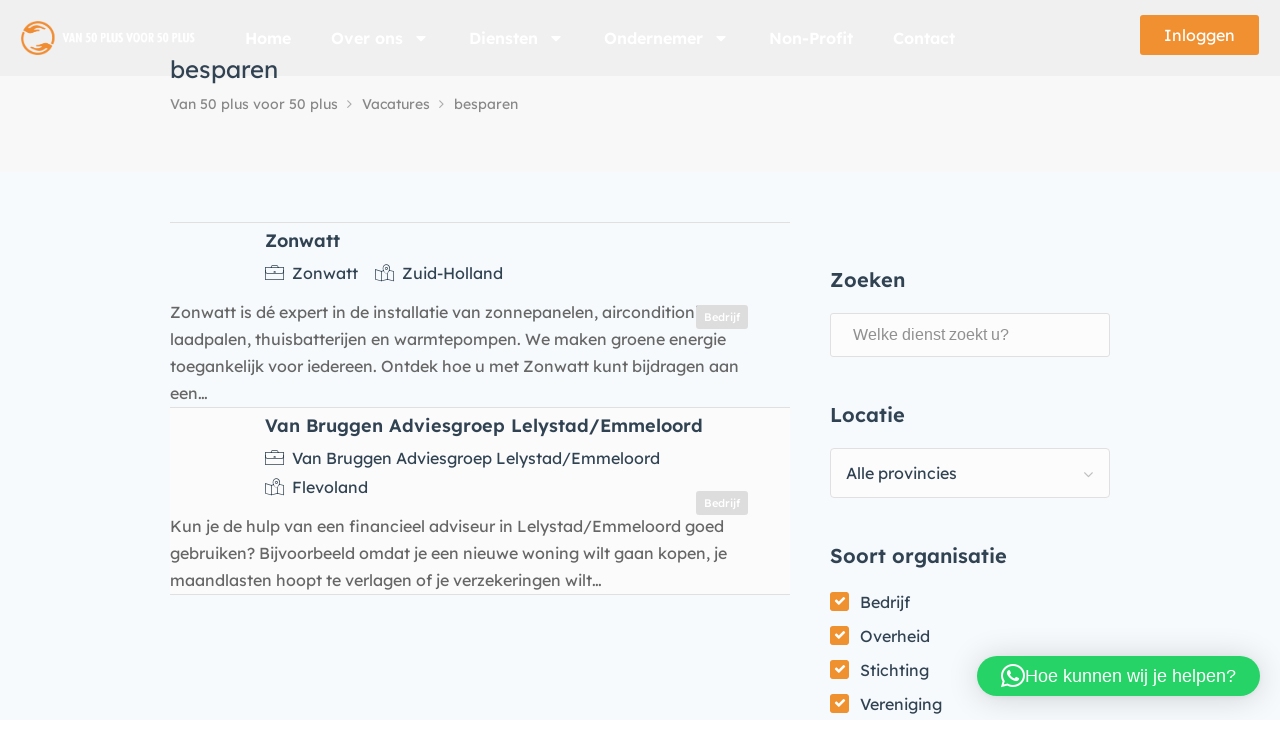

--- FILE ---
content_type: text/html; charset=UTF-8
request_url: https://van50plusvoor50plus.nl/job-tag/besparen/
body_size: 32500
content:
<!DOCTYPE html>
<html lang="nl-NL">

<head>
	<meta charset="UTF-8">
	<meta name="viewport" content="width=device-width, initial-scale=1, maximum-scale=1">
	<link rel="profile" href="http://gmpg.org/xfn/11">
	<link rel="pingback" href="https://van50plusvoor50plus.nl/xmlrpc.php">

	<meta name='robots' content='index, follow, max-image-preview:large, max-snippet:-1, max-video-preview:-1' />

	<!-- This site is optimized with the Yoast SEO plugin v26.8 - https://yoast.com/product/yoast-seo-wordpress/ -->
	<title>besparen Archieven | Van 50 plus voor 50 plus</title>
	<link rel="canonical" href="https://van50plusvoor50plus.nl/job-tag/besparen/" />
	<meta property="og:locale" content="nl_NL" />
	<meta property="og:type" content="article" />
	<meta property="og:title" content="besparen Archieven | Van 50 plus voor 50 plus" />
	<meta property="og:url" content="https://van50plusvoor50plus.nl/job-tag/besparen/" />
	<meta property="og:site_name" content="Van 50 plus voor 50 plus" />
	<meta name="twitter:card" content="summary_large_image" />
	<script type="application/ld+json" class="yoast-schema-graph">{"@context":"https://schema.org","@graph":[{"@type":"CollectionPage","@id":"https://van50plusvoor50plus.nl/job-tag/besparen/","url":"https://van50plusvoor50plus.nl/job-tag/besparen/","name":"besparen Archieven | Van 50 plus voor 50 plus","isPartOf":{"@id":"https://van50plusvoor50plus.nl/#website"},"primaryImageOfPage":{"@id":"https://van50plusvoor50plus.nl/job-tag/besparen/#primaryimage"},"image":{"@id":"https://van50plusvoor50plus.nl/job-tag/besparen/#primaryimage"},"thumbnailUrl":"https://van50plusvoor50plus.nl/wp-content/uploads/logo-Zonwatt.jpg","breadcrumb":{"@id":"https://van50plusvoor50plus.nl/job-tag/besparen/#breadcrumb"},"inLanguage":"nl-NL"},{"@type":"ImageObject","inLanguage":"nl-NL","@id":"https://van50plusvoor50plus.nl/job-tag/besparen/#primaryimage","url":"https://van50plusvoor50plus.nl/wp-content/uploads/logo-Zonwatt.jpg","contentUrl":"https://van50plusvoor50plus.nl/wp-content/uploads/logo-Zonwatt.jpg","width":300,"height":300},{"@type":"BreadcrumbList","@id":"https://van50plusvoor50plus.nl/job-tag/besparen/#breadcrumb","itemListElement":[{"@type":"ListItem","position":1,"name":"Home","item":"https://van50plusvoor50plus.nl/"},{"@type":"ListItem","position":2,"name":"besparen"}]},{"@type":"WebSite","@id":"https://van50plusvoor50plus.nl/#website","url":"https://van50plusvoor50plus.nl/","name":"Van 50 plus voor 50 plus","description":"Nooit meer een onbetrouwbare organisatie, bedrijf, praktijk of dienst","publisher":{"@id":"https://van50plusvoor50plus.nl/#organization"},"potentialAction":[{"@type":"SearchAction","target":{"@type":"EntryPoint","urlTemplate":"https://van50plusvoor50plus.nl/?s={search_term_string}"},"query-input":{"@type":"PropertyValueSpecification","valueRequired":true,"valueName":"search_term_string"}}],"inLanguage":"nl-NL"},{"@type":"Organization","@id":"https://van50plusvoor50plus.nl/#organization","name":"Van 50 Plus Voor 50 plus","url":"https://van50plusvoor50plus.nl/","logo":{"@type":"ImageObject","inLanguage":"nl-NL","@id":"https://van50plusvoor50plus.nl/#/schema/logo/image/","url":"https://van50plusvoor50plus.nl/wp-content/uploads/favicon.png","contentUrl":"https://van50plusvoor50plus.nl/wp-content/uploads/favicon.png","width":168,"height":170,"caption":"Van 50 Plus Voor 50 plus"},"image":{"@id":"https://van50plusvoor50plus.nl/#/schema/logo/image/"}}]}</script>
	<!-- / Yoast SEO plugin. -->


<link href='https://fonts.gstatic.com' crossorigin rel='preconnect' />
<link rel="alternate" type="application/rss+xml" title="Van 50 plus voor 50 plus &raquo; feed" href="https://van50plusvoor50plus.nl/feed/" />
<link rel="alternate" type="application/rss+xml" title="Van 50 plus voor 50 plus &raquo; reacties feed" href="https://van50plusvoor50plus.nl/comments/feed/" />
<link rel="alternate" type="application/rss+xml" title="Van 50 plus voor 50 plus &raquo; besparen Job Tag feed" href="https://van50plusvoor50plus.nl/job-tag/besparen/feed/" />
		<!-- This site uses the Google Analytics by MonsterInsights plugin v9.11.1 - Using Analytics tracking - https://www.monsterinsights.com/ -->
							<script src="//www.googletagmanager.com/gtag/js?id=G-DCJGQMF4D2"  data-cfasync="false" data-wpfc-render="false" type="text/javascript" async></script>
			<script data-cfasync="false" data-wpfc-render="false" type="text/javascript">
				var mi_version = '9.11.1';
				var mi_track_user = true;
				var mi_no_track_reason = '';
								var MonsterInsightsDefaultLocations = {"page_location":"https:\/\/van50plusvoor50plus.nl\/job-tag\/besparen\/"};
								if ( typeof MonsterInsightsPrivacyGuardFilter === 'function' ) {
					var MonsterInsightsLocations = (typeof MonsterInsightsExcludeQuery === 'object') ? MonsterInsightsPrivacyGuardFilter( MonsterInsightsExcludeQuery ) : MonsterInsightsPrivacyGuardFilter( MonsterInsightsDefaultLocations );
				} else {
					var MonsterInsightsLocations = (typeof MonsterInsightsExcludeQuery === 'object') ? MonsterInsightsExcludeQuery : MonsterInsightsDefaultLocations;
				}

								var disableStrs = [
										'ga-disable-G-DCJGQMF4D2',
									];

				/* Function to detect opted out users */
				function __gtagTrackerIsOptedOut() {
					for (var index = 0; index < disableStrs.length; index++) {
						if (document.cookie.indexOf(disableStrs[index] + '=true') > -1) {
							return true;
						}
					}

					return false;
				}

				/* Disable tracking if the opt-out cookie exists. */
				if (__gtagTrackerIsOptedOut()) {
					for (var index = 0; index < disableStrs.length; index++) {
						window[disableStrs[index]] = true;
					}
				}

				/* Opt-out function */
				function __gtagTrackerOptout() {
					for (var index = 0; index < disableStrs.length; index++) {
						document.cookie = disableStrs[index] + '=true; expires=Thu, 31 Dec 2099 23:59:59 UTC; path=/';
						window[disableStrs[index]] = true;
					}
				}

				if ('undefined' === typeof gaOptout) {
					function gaOptout() {
						__gtagTrackerOptout();
					}
				}
								window.dataLayer = window.dataLayer || [];

				window.MonsterInsightsDualTracker = {
					helpers: {},
					trackers: {},
				};
				if (mi_track_user) {
					function __gtagDataLayer() {
						dataLayer.push(arguments);
					}

					function __gtagTracker(type, name, parameters) {
						if (!parameters) {
							parameters = {};
						}

						if (parameters.send_to) {
							__gtagDataLayer.apply(null, arguments);
							return;
						}

						if (type === 'event') {
														parameters.send_to = monsterinsights_frontend.v4_id;
							var hookName = name;
							if (typeof parameters['event_category'] !== 'undefined') {
								hookName = parameters['event_category'] + ':' + name;
							}

							if (typeof MonsterInsightsDualTracker.trackers[hookName] !== 'undefined') {
								MonsterInsightsDualTracker.trackers[hookName](parameters);
							} else {
								__gtagDataLayer('event', name, parameters);
							}
							
						} else {
							__gtagDataLayer.apply(null, arguments);
						}
					}

					__gtagTracker('js', new Date());
					__gtagTracker('set', {
						'developer_id.dZGIzZG': true,
											});
					if ( MonsterInsightsLocations.page_location ) {
						__gtagTracker('set', MonsterInsightsLocations);
					}
										__gtagTracker('config', 'G-DCJGQMF4D2', {"forceSSL":"true","link_attribution":"true"} );
										window.gtag = __gtagTracker;										(function () {
						/* https://developers.google.com/analytics/devguides/collection/analyticsjs/ */
						/* ga and __gaTracker compatibility shim. */
						var noopfn = function () {
							return null;
						};
						var newtracker = function () {
							return new Tracker();
						};
						var Tracker = function () {
							return null;
						};
						var p = Tracker.prototype;
						p.get = noopfn;
						p.set = noopfn;
						p.send = function () {
							var args = Array.prototype.slice.call(arguments);
							args.unshift('send');
							__gaTracker.apply(null, args);
						};
						var __gaTracker = function () {
							var len = arguments.length;
							if (len === 0) {
								return;
							}
							var f = arguments[len - 1];
							if (typeof f !== 'object' || f === null || typeof f.hitCallback !== 'function') {
								if ('send' === arguments[0]) {
									var hitConverted, hitObject = false, action;
									if ('event' === arguments[1]) {
										if ('undefined' !== typeof arguments[3]) {
											hitObject = {
												'eventAction': arguments[3],
												'eventCategory': arguments[2],
												'eventLabel': arguments[4],
												'value': arguments[5] ? arguments[5] : 1,
											}
										}
									}
									if ('pageview' === arguments[1]) {
										if ('undefined' !== typeof arguments[2]) {
											hitObject = {
												'eventAction': 'page_view',
												'page_path': arguments[2],
											}
										}
									}
									if (typeof arguments[2] === 'object') {
										hitObject = arguments[2];
									}
									if (typeof arguments[5] === 'object') {
										Object.assign(hitObject, arguments[5]);
									}
									if ('undefined' !== typeof arguments[1].hitType) {
										hitObject = arguments[1];
										if ('pageview' === hitObject.hitType) {
											hitObject.eventAction = 'page_view';
										}
									}
									if (hitObject) {
										action = 'timing' === arguments[1].hitType ? 'timing_complete' : hitObject.eventAction;
										hitConverted = mapArgs(hitObject);
										__gtagTracker('event', action, hitConverted);
									}
								}
								return;
							}

							function mapArgs(args) {
								var arg, hit = {};
								var gaMap = {
									'eventCategory': 'event_category',
									'eventAction': 'event_action',
									'eventLabel': 'event_label',
									'eventValue': 'event_value',
									'nonInteraction': 'non_interaction',
									'timingCategory': 'event_category',
									'timingVar': 'name',
									'timingValue': 'value',
									'timingLabel': 'event_label',
									'page': 'page_path',
									'location': 'page_location',
									'title': 'page_title',
									'referrer' : 'page_referrer',
								};
								for (arg in args) {
																		if (!(!args.hasOwnProperty(arg) || !gaMap.hasOwnProperty(arg))) {
										hit[gaMap[arg]] = args[arg];
									} else {
										hit[arg] = args[arg];
									}
								}
								return hit;
							}

							try {
								f.hitCallback();
							} catch (ex) {
							}
						};
						__gaTracker.create = newtracker;
						__gaTracker.getByName = newtracker;
						__gaTracker.getAll = function () {
							return [];
						};
						__gaTracker.remove = noopfn;
						__gaTracker.loaded = true;
						window['__gaTracker'] = __gaTracker;
					})();
									} else {
										console.log("");
					(function () {
						function __gtagTracker() {
							return null;
						}

						window['__gtagTracker'] = __gtagTracker;
						window['gtag'] = __gtagTracker;
					})();
									}
			</script>
							<!-- / Google Analytics by MonsterInsights -->
		<style id='wp-img-auto-sizes-contain-inline-css' type='text/css'>
img:is([sizes=auto i],[sizes^="auto," i]){contain-intrinsic-size:3000px 1500px}
/*# sourceURL=wp-img-auto-sizes-contain-inline-css */
</style>
<link rel='stylesheet' id='purethemes-shortcodes-css' href='https://van50plusvoor50plus.nl/wp-content/plugins/purethemes-shortcodes/css/shortcodes.css?ver=6.9' type='text/css' media='all' />
<link rel='stylesheet' id='wfsi-socialicons-css' href='https://van50plusvoor50plus.nl/wp-content/plugins/web-font-social-icons/css/icons.css?ver=6.9' type='text/css' media='all' />
<style id='wfsi-socialicons-inline-css' type='text/css'>

                    a.ptwsi-social-icon,
                    a.ptwsi-social-icon:visited,
                    .ptwsi_social-icons li a:visited,
                    .ptwsi_social-icons li a {
                            color: #A0A0A0;
                            background:  #F2F2F2;
                    }
/*# sourceURL=wfsi-socialicons-inline-css */
</style>
<style id='wp-emoji-styles-inline-css' type='text/css'>

	img.wp-smiley, img.emoji {
		display: inline !important;
		border: none !important;
		box-shadow: none !important;
		height: 1em !important;
		width: 1em !important;
		margin: 0 0.07em !important;
		vertical-align: -0.1em !important;
		background: none !important;
		padding: 0 !important;
	}
/*# sourceURL=wp-emoji-styles-inline-css */
</style>
<link rel='stylesheet' id='wp-block-library-css' href='https://van50plusvoor50plus.nl/wp-includes/css/dist/block-library/style.min.css?ver=6.9' type='text/css' media='all' />
<style id='classic-theme-styles-inline-css' type='text/css'>
/*! This file is auto-generated */
.wp-block-button__link{color:#fff;background-color:#32373c;border-radius:9999px;box-shadow:none;text-decoration:none;padding:calc(.667em + 2px) calc(1.333em + 2px);font-size:1.125em}.wp-block-file__button{background:#32373c;color:#fff;text-decoration:none}
/*# sourceURL=/wp-includes/css/classic-themes.min.css */
</style>
<style id='global-styles-inline-css' type='text/css'>
:root{--wp--preset--aspect-ratio--square: 1;--wp--preset--aspect-ratio--4-3: 4/3;--wp--preset--aspect-ratio--3-4: 3/4;--wp--preset--aspect-ratio--3-2: 3/2;--wp--preset--aspect-ratio--2-3: 2/3;--wp--preset--aspect-ratio--16-9: 16/9;--wp--preset--aspect-ratio--9-16: 9/16;--wp--preset--color--black: #000000;--wp--preset--color--cyan-bluish-gray: #abb8c3;--wp--preset--color--white: #ffffff;--wp--preset--color--pale-pink: #f78da7;--wp--preset--color--vivid-red: #cf2e2e;--wp--preset--color--luminous-vivid-orange: #ff6900;--wp--preset--color--luminous-vivid-amber: #fcb900;--wp--preset--color--light-green-cyan: #7bdcb5;--wp--preset--color--vivid-green-cyan: #00d084;--wp--preset--color--pale-cyan-blue: #8ed1fc;--wp--preset--color--vivid-cyan-blue: #0693e3;--wp--preset--color--vivid-purple: #9b51e0;--wp--preset--gradient--vivid-cyan-blue-to-vivid-purple: linear-gradient(135deg,rgb(6,147,227) 0%,rgb(155,81,224) 100%);--wp--preset--gradient--light-green-cyan-to-vivid-green-cyan: linear-gradient(135deg,rgb(122,220,180) 0%,rgb(0,208,130) 100%);--wp--preset--gradient--luminous-vivid-amber-to-luminous-vivid-orange: linear-gradient(135deg,rgb(252,185,0) 0%,rgb(255,105,0) 100%);--wp--preset--gradient--luminous-vivid-orange-to-vivid-red: linear-gradient(135deg,rgb(255,105,0) 0%,rgb(207,46,46) 100%);--wp--preset--gradient--very-light-gray-to-cyan-bluish-gray: linear-gradient(135deg,rgb(238,238,238) 0%,rgb(169,184,195) 100%);--wp--preset--gradient--cool-to-warm-spectrum: linear-gradient(135deg,rgb(74,234,220) 0%,rgb(151,120,209) 20%,rgb(207,42,186) 40%,rgb(238,44,130) 60%,rgb(251,105,98) 80%,rgb(254,248,76) 100%);--wp--preset--gradient--blush-light-purple: linear-gradient(135deg,rgb(255,206,236) 0%,rgb(152,150,240) 100%);--wp--preset--gradient--blush-bordeaux: linear-gradient(135deg,rgb(254,205,165) 0%,rgb(254,45,45) 50%,rgb(107,0,62) 100%);--wp--preset--gradient--luminous-dusk: linear-gradient(135deg,rgb(255,203,112) 0%,rgb(199,81,192) 50%,rgb(65,88,208) 100%);--wp--preset--gradient--pale-ocean: linear-gradient(135deg,rgb(255,245,203) 0%,rgb(182,227,212) 50%,rgb(51,167,181) 100%);--wp--preset--gradient--electric-grass: linear-gradient(135deg,rgb(202,248,128) 0%,rgb(113,206,126) 100%);--wp--preset--gradient--midnight: linear-gradient(135deg,rgb(2,3,129) 0%,rgb(40,116,252) 100%);--wp--preset--font-size--small: 13px;--wp--preset--font-size--medium: 20px;--wp--preset--font-size--large: 36px;--wp--preset--font-size--x-large: 42px;--wp--preset--spacing--20: 0.44rem;--wp--preset--spacing--30: 0.67rem;--wp--preset--spacing--40: 1rem;--wp--preset--spacing--50: 1.5rem;--wp--preset--spacing--60: 2.25rem;--wp--preset--spacing--70: 3.38rem;--wp--preset--spacing--80: 5.06rem;--wp--preset--shadow--natural: 6px 6px 9px rgba(0, 0, 0, 0.2);--wp--preset--shadow--deep: 12px 12px 50px rgba(0, 0, 0, 0.4);--wp--preset--shadow--sharp: 6px 6px 0px rgba(0, 0, 0, 0.2);--wp--preset--shadow--outlined: 6px 6px 0px -3px rgb(255, 255, 255), 6px 6px rgb(0, 0, 0);--wp--preset--shadow--crisp: 6px 6px 0px rgb(0, 0, 0);}:where(.is-layout-flex){gap: 0.5em;}:where(.is-layout-grid){gap: 0.5em;}body .is-layout-flex{display: flex;}.is-layout-flex{flex-wrap: wrap;align-items: center;}.is-layout-flex > :is(*, div){margin: 0;}body .is-layout-grid{display: grid;}.is-layout-grid > :is(*, div){margin: 0;}:where(.wp-block-columns.is-layout-flex){gap: 2em;}:where(.wp-block-columns.is-layout-grid){gap: 2em;}:where(.wp-block-post-template.is-layout-flex){gap: 1.25em;}:where(.wp-block-post-template.is-layout-grid){gap: 1.25em;}.has-black-color{color: var(--wp--preset--color--black) !important;}.has-cyan-bluish-gray-color{color: var(--wp--preset--color--cyan-bluish-gray) !important;}.has-white-color{color: var(--wp--preset--color--white) !important;}.has-pale-pink-color{color: var(--wp--preset--color--pale-pink) !important;}.has-vivid-red-color{color: var(--wp--preset--color--vivid-red) !important;}.has-luminous-vivid-orange-color{color: var(--wp--preset--color--luminous-vivid-orange) !important;}.has-luminous-vivid-amber-color{color: var(--wp--preset--color--luminous-vivid-amber) !important;}.has-light-green-cyan-color{color: var(--wp--preset--color--light-green-cyan) !important;}.has-vivid-green-cyan-color{color: var(--wp--preset--color--vivid-green-cyan) !important;}.has-pale-cyan-blue-color{color: var(--wp--preset--color--pale-cyan-blue) !important;}.has-vivid-cyan-blue-color{color: var(--wp--preset--color--vivid-cyan-blue) !important;}.has-vivid-purple-color{color: var(--wp--preset--color--vivid-purple) !important;}.has-black-background-color{background-color: var(--wp--preset--color--black) !important;}.has-cyan-bluish-gray-background-color{background-color: var(--wp--preset--color--cyan-bluish-gray) !important;}.has-white-background-color{background-color: var(--wp--preset--color--white) !important;}.has-pale-pink-background-color{background-color: var(--wp--preset--color--pale-pink) !important;}.has-vivid-red-background-color{background-color: var(--wp--preset--color--vivid-red) !important;}.has-luminous-vivid-orange-background-color{background-color: var(--wp--preset--color--luminous-vivid-orange) !important;}.has-luminous-vivid-amber-background-color{background-color: var(--wp--preset--color--luminous-vivid-amber) !important;}.has-light-green-cyan-background-color{background-color: var(--wp--preset--color--light-green-cyan) !important;}.has-vivid-green-cyan-background-color{background-color: var(--wp--preset--color--vivid-green-cyan) !important;}.has-pale-cyan-blue-background-color{background-color: var(--wp--preset--color--pale-cyan-blue) !important;}.has-vivid-cyan-blue-background-color{background-color: var(--wp--preset--color--vivid-cyan-blue) !important;}.has-vivid-purple-background-color{background-color: var(--wp--preset--color--vivid-purple) !important;}.has-black-border-color{border-color: var(--wp--preset--color--black) !important;}.has-cyan-bluish-gray-border-color{border-color: var(--wp--preset--color--cyan-bluish-gray) !important;}.has-white-border-color{border-color: var(--wp--preset--color--white) !important;}.has-pale-pink-border-color{border-color: var(--wp--preset--color--pale-pink) !important;}.has-vivid-red-border-color{border-color: var(--wp--preset--color--vivid-red) !important;}.has-luminous-vivid-orange-border-color{border-color: var(--wp--preset--color--luminous-vivid-orange) !important;}.has-luminous-vivid-amber-border-color{border-color: var(--wp--preset--color--luminous-vivid-amber) !important;}.has-light-green-cyan-border-color{border-color: var(--wp--preset--color--light-green-cyan) !important;}.has-vivid-green-cyan-border-color{border-color: var(--wp--preset--color--vivid-green-cyan) !important;}.has-pale-cyan-blue-border-color{border-color: var(--wp--preset--color--pale-cyan-blue) !important;}.has-vivid-cyan-blue-border-color{border-color: var(--wp--preset--color--vivid-cyan-blue) !important;}.has-vivid-purple-border-color{border-color: var(--wp--preset--color--vivid-purple) !important;}.has-vivid-cyan-blue-to-vivid-purple-gradient-background{background: var(--wp--preset--gradient--vivid-cyan-blue-to-vivid-purple) !important;}.has-light-green-cyan-to-vivid-green-cyan-gradient-background{background: var(--wp--preset--gradient--light-green-cyan-to-vivid-green-cyan) !important;}.has-luminous-vivid-amber-to-luminous-vivid-orange-gradient-background{background: var(--wp--preset--gradient--luminous-vivid-amber-to-luminous-vivid-orange) !important;}.has-luminous-vivid-orange-to-vivid-red-gradient-background{background: var(--wp--preset--gradient--luminous-vivid-orange-to-vivid-red) !important;}.has-very-light-gray-to-cyan-bluish-gray-gradient-background{background: var(--wp--preset--gradient--very-light-gray-to-cyan-bluish-gray) !important;}.has-cool-to-warm-spectrum-gradient-background{background: var(--wp--preset--gradient--cool-to-warm-spectrum) !important;}.has-blush-light-purple-gradient-background{background: var(--wp--preset--gradient--blush-light-purple) !important;}.has-blush-bordeaux-gradient-background{background: var(--wp--preset--gradient--blush-bordeaux) !important;}.has-luminous-dusk-gradient-background{background: var(--wp--preset--gradient--luminous-dusk) !important;}.has-pale-ocean-gradient-background{background: var(--wp--preset--gradient--pale-ocean) !important;}.has-electric-grass-gradient-background{background: var(--wp--preset--gradient--electric-grass) !important;}.has-midnight-gradient-background{background: var(--wp--preset--gradient--midnight) !important;}.has-small-font-size{font-size: var(--wp--preset--font-size--small) !important;}.has-medium-font-size{font-size: var(--wp--preset--font-size--medium) !important;}.has-large-font-size{font-size: var(--wp--preset--font-size--large) !important;}.has-x-large-font-size{font-size: var(--wp--preset--font-size--x-large) !important;}
:where(.wp-block-post-template.is-layout-flex){gap: 1.25em;}:where(.wp-block-post-template.is-layout-grid){gap: 1.25em;}
:where(.wp-block-term-template.is-layout-flex){gap: 1.25em;}:where(.wp-block-term-template.is-layout-grid){gap: 1.25em;}
:where(.wp-block-columns.is-layout-flex){gap: 2em;}:where(.wp-block-columns.is-layout-grid){gap: 2em;}
:root :where(.wp-block-pullquote){font-size: 1.5em;line-height: 1.6;}
/*# sourceURL=global-styles-inline-css */
</style>
<link rel='stylesheet' id='contact-form-7-css' href='https://van50plusvoor50plus.nl/wp-content/plugins/contact-form-7/includes/css/styles.css?ver=6.1.4' type='text/css' media='all' />
<link rel='stylesheet' id='sr7css-css' href='//van50plusvoor50plus.nl/wp-content/plugins/revslider/public/css/sr7.css?ver=6.7.34' type='text/css' media='all' />
<style id='woocommerce-inline-inline-css' type='text/css'>
.woocommerce form .form-row .required { visibility: visible; }
/*# sourceURL=woocommerce-inline-inline-css */
</style>
<link rel='stylesheet' id='dashicons-css' href='https://van50plusvoor50plus.nl/wp-includes/css/dashicons.min.css?ver=6.9' type='text/css' media='all' />
<link rel='stylesheet' id='mas-wp-job-manager-company-reviews-css' href='https://van50plusvoor50plus.nl/wp-content/plugins/mas-wp-job-manager-company-reviews/assets/css/mas-wp-job-manager-company-reviews.css?ver=6.9' type='text/css' media='all' />
<link rel='stylesheet' id='wp-job-manager-tags-frontend-css' href='https://van50plusvoor50plus.nl/wp-content/plugins/wp-job-manager-tags/assets/css/style.css?ver=6.9' type='text/css' media='all' />
<link rel='stylesheet' id='wc-paid-listings-packages-css' href='https://van50plusvoor50plus.nl/wp-content/plugins/wp-job-manager-wc-paid-listings/assets/css/packages.css?ver=6.9' type='text/css' media='all' />
<link rel='stylesheet' id='workscout-base-css' href='https://van50plusvoor50plus.nl/wp-content/themes/workscout/css/base.min.css?ver=3.0.21' type='text/css' media='all' />
<link rel='stylesheet' id='workscout-responsive-css' href='https://van50plusvoor50plus.nl/wp-content/themes/workscout/css/responsive.min.css?ver=3.0.21' type='text/css' media='all' />
<link rel='stylesheet' id='workscout-font-awesome-css' href='https://van50plusvoor50plus.nl/wp-content/themes/workscout/css/font-awesome.css?ver=6.9' type='text/css' media='all' />
<link rel='stylesheet' id='workscout-style-css' href='https://van50plusvoor50plus.nl/wp-content/themes/workscout/style.css?ver=3.0.21' type='text/css' media='all' />
<link rel='stylesheet' id='workscout-woocommerce-css' href='https://van50plusvoor50plus.nl/wp-content/themes/workscout/css/woocommerce.min.css?ver=3.0.21' type='text/css' media='all' />
<link rel='stylesheet' id='workscout-v2-css' href='https://van50plusvoor50plus.nl/wp-content/themes/workscout/css/v2style.css?ver=3.0.21' type='text/css' media='all' />
<link rel='stylesheet' id='elementor-frontend-css' href='https://van50plusvoor50plus.nl/wp-content/plugins/elementor/assets/css/frontend.min.css?ver=3.34.2' type='text/css' media='all' />
<link rel='stylesheet' id='widget-image-css' href='https://van50plusvoor50plus.nl/wp-content/plugins/elementor/assets/css/widget-image.min.css?ver=3.34.2' type='text/css' media='all' />
<link rel='stylesheet' id='widget-nav-menu-css' href='https://van50plusvoor50plus.nl/wp-content/plugins/elementor-pro/assets/css/widget-nav-menu.min.css?ver=3.34.0' type='text/css' media='all' />
<link rel='stylesheet' id='widget-spacer-css' href='https://van50plusvoor50plus.nl/wp-content/plugins/elementor/assets/css/widget-spacer.min.css?ver=3.34.2' type='text/css' media='all' />
<link rel='stylesheet' id='widget-heading-css' href='https://van50plusvoor50plus.nl/wp-content/plugins/elementor/assets/css/widget-heading.min.css?ver=3.34.2' type='text/css' media='all' />
<link rel='stylesheet' id='widget-social-css' href='https://van50plusvoor50plus.nl/wp-content/plugins/elementor-pro/assets/css/widget-social.min.css?ver=3.34.0' type='text/css' media='all' />
<link rel='stylesheet' id='elementor-post-17786-css' href='https://van50plusvoor50plus.nl/wp-content/uploads/elementor/css/post-17786.css?ver=1768961865' type='text/css' media='all' />
<link rel='stylesheet' id='elementor-post-18296-css' href='https://van50plusvoor50plus.nl/wp-content/uploads/elementor/css/post-18296.css?ver=1768961865' type='text/css' media='all' />
<link rel='stylesheet' id='elementor-post-17898-css' href='https://van50plusvoor50plus.nl/wp-content/uploads/elementor/css/post-17898.css?ver=1768961865' type='text/css' media='all' />
<link rel='stylesheet' id='wp-pagenavi-css' href='https://van50plusvoor50plus.nl/wp-content/plugins/wp-pagenavi/pagenavi-css.css?ver=2.70' type='text/css' media='all' />
<link rel='stylesheet' id='elementor-gf-local-lexenddeca-css' href='https://van50plusvoor50plus.nl/wp-content/uploads/elementor/google-fonts/css/lexenddeca.css?ver=1742264834' type='text/css' media='all' />
<script type="text/javascript" src="https://van50plusvoor50plus.nl/wp-includes/js/jquery/jquery.min.js?ver=3.7.1" id="jquery-core-js"></script>
<script type="text/javascript" src="https://van50plusvoor50plus.nl/wp-includes/js/jquery/jquery-migrate.min.js?ver=3.4.1" id="jquery-migrate-js"></script>
<script type="text/javascript" src="https://van50plusvoor50plus.nl/wp-content/plugins/google-analytics-for-wordpress/assets/js/frontend-gtag.min.js?ver=9.11.1" id="monsterinsights-frontend-script-js" async="async" data-wp-strategy="async"></script>
<script data-cfasync="false" data-wpfc-render="false" type="text/javascript" id='monsterinsights-frontend-script-js-extra'>/* <![CDATA[ */
var monsterinsights_frontend = {"js_events_tracking":"true","download_extensions":"doc,pdf,ppt,zip,xls,docx,pptx,xlsx","inbound_paths":"[{\"path\":\"\\\/go\\\/\",\"label\":\"affiliate\"},{\"path\":\"\\\/recommend\\\/\",\"label\":\"affiliate\"}]","home_url":"https:\/\/van50plusvoor50plus.nl","hash_tracking":"false","v4_id":"G-DCJGQMF4D2"};/* ]]> */
</script>
<script type="text/javascript" src="//van50plusvoor50plus.nl/wp-content/plugins/revslider/public/js/libs/tptools.js?ver=6.7.34" id="tp-tools-js" async="async" data-wp-strategy="async"></script>
<script type="text/javascript" src="//van50plusvoor50plus.nl/wp-content/plugins/revslider/public/js/sr7.js?ver=6.7.34" id="sr7-js" async="async" data-wp-strategy="async"></script>
<script type="text/javascript" src="https://van50plusvoor50plus.nl/wp-content/plugins/woocommerce/assets/js/jquery-blockui/jquery.blockUI.min.js?ver=2.7.0-wc.10.4.3" id="wc-jquery-blockui-js" defer="defer" data-wp-strategy="defer"></script>
<script type="text/javascript" src="https://van50plusvoor50plus.nl/wp-content/plugins/woocommerce/assets/js/js-cookie/js.cookie.min.js?ver=2.1.4-wc.10.4.3" id="wc-js-cookie-js" defer="defer" data-wp-strategy="defer"></script>
<script type="text/javascript" id="woocommerce-js-extra">
/* <![CDATA[ */
var woocommerce_params = {"ajax_url":"/wp-admin/admin-ajax.php","wc_ajax_url":"/?wc-ajax=%%endpoint%%","i18n_password_show":"Wachtwoord weergeven","i18n_password_hide":"Wachtwoord verbergen"};
//# sourceURL=woocommerce-js-extra
/* ]]> */
</script>
<script type="text/javascript" src="https://van50plusvoor50plus.nl/wp-content/plugins/woocommerce/assets/js/frontend/woocommerce.min.js?ver=10.4.3" id="woocommerce-js" defer="defer" data-wp-strategy="defer"></script>
<script type="text/javascript" src="https://van50plusvoor50plus.nl/wp-content/plugins/workscout-core/assets/js/leaflet.js?ver=6.9" id="leaflet.js-js"></script>
<script type="text/javascript" src="https://van50plusvoor50plus.nl/wp-content/plugins/workscout-core/assets/js/leaflet-googlemutant.js?ver=1.3.4" id="workscout_core-leaflet-google-maps-js"></script>
<script type="text/javascript" src="https://van50plusvoor50plus.nl/wp-content/plugins/workscout-core/assets/js/control.geocoder.js?ver=1.3.4" id="workscout_core-leaflet-geocoder-js"></script>
<script type="text/javascript" src="https://van50plusvoor50plus.nl/wp-content/plugins/workscout-core/assets/js/leaflet.markercluster.js?ver=1.3.4" id="workscout_core-leaflet-markercluster-js"></script>
<script type="text/javascript" src="https://van50plusvoor50plus.nl/wp-content/plugins/workscout-core/assets/js/leaflet-gesture-handling.min.js?ver=1.3.4" id="workscout_core-leaflet-gesture-handling-js"></script>
<script type="text/javascript" id="workscout_core-leaflet-js-extra">
/* <![CDATA[ */
var wsmap = {"marker_color":"#515151","use_clusters":"1","autofit":"1","default_zoom":"10","map_type":"ROADMAP","scroll_zoom":"","geocode":"","address_provider":"osm","centerPoint":"-34.397,150.644","country":"","maps_autolocate":""};
//# sourceURL=workscout_core-leaflet-js-extra
/* ]]> */
</script>
<script type="text/javascript" src="https://van50plusvoor50plus.nl/wp-content/plugins/workscout-core/assets/js/workscout.leaflet.js?ver=1.3.4" id="workscout_core-leaflet-js"></script>
<script type="text/javascript" src="https://van50plusvoor50plus.nl/wp-content/plugins/woocommerce/assets/js/select2/select2.full.min.js?ver=4.0.3-wc.10.4.3" id="wc-select2-js" defer="defer" data-wp-strategy="defer"></script>
<script type="text/javascript" id="workscout_core-frontend-js-extra">
/* <![CDATA[ */
var workscout_core = {"ajax_url":"/wp-admin/admin-ajax.php","nonce":"850b5be982","is_rtl":"0","lang":"","loadingmessage":"Sending user info, please wait...","submitCenterPoint":"52.2296756,21.012228700000037","centerPoint":"52.2296756,21.012228700000037","country":"","upload":"https://van50plusvoor50plus.nl/wp-admin/admin-ajax.php?action=handle_dropped_media","delete":"https://van50plusvoor50plus.nl/wp-admin/admin-ajax.php?action=handle_delete_media","color":"#274abb","autologin":"","map_provider":"osm","mapbox_access_token":"","mapbox_retina":"","bing_maps_key":"","thunderforest_api_key":"","here_app_id":"","here_app_code":"","category_title":"Category Title","radius_state":"","radius_default":"","recaptcha_status":"","recaptcha_version":"","recaptcha_sitekey3":""};
//# sourceURL=workscout_core-frontend-js-extra
/* ]]> */
</script>
<script type="text/javascript" src="https://van50plusvoor50plus.nl/wp-content/plugins/workscout-core/assets/js/frontend.js?ver=1.3.4" id="workscout_core-frontend-js"></script>
<script type="text/javascript" src="https://van50plusvoor50plus.nl/wp-content/plugins/mas-wp-job-manager-company-reviews/assets/js/mas-wp-job-manager-company-reviews.js?ver=6.9" id="mas-wp-job-manager-company-reviews-js-js"></script>
<script></script><link rel="https://api.w.org/" href="https://van50plusvoor50plus.nl/wp-json/" /><link rel="EditURI" type="application/rsd+xml" title="RSD" href="https://van50plusvoor50plus.nl/xmlrpc.php?rsd" />
<meta name="generator" content="WordPress 6.9" />
<meta name="generator" content="WooCommerce 10.4.3" />
<!-- Facebook Pixel Code -->
<script>
  !function(f,b,e,v,n,t,s)
  {if(f.fbq)return;n=f.fbq=function(){n.callMethod?
  n.callMethod.apply(n,arguments):n.queue.push(arguments)};
  if(!f._fbq)f._fbq=n;n.push=n;n.loaded=!0;n.version='2.0';
  n.queue=[];t=b.createElement(e);t.async=!0;
  t.src=v;s=b.getElementsByTagName(e)[0];
  s.parentNode.insertBefore(t,s)}(window, document,'script',
  'https://connect.facebook.net/en_US/fbevents.js');
  fbq('init', '155658579934535');
  fbq('track', 'PageView');
</script>
<noscript><img height="1" width="1" style="display:none"
  src="https://www.facebook.com/tr?id=155658579934535&ev=PageView&noscript=1"
/></noscript>
<!-- End Facebook Pixel Code -->
    <style type="text/css">
        .old-header .current-menu-item>a,
        a.button.gray.app-link.opened,
        ul.float-right li a:hover,
        .old-header .menu ul li.sfHover a.sf-with-ul,
        .old-header .menu ul li a:hover,
        a.menu-trigger:hover,
        .old-header .current-menu-parent a,
        #jPanelMenu-menu li a:hover,
        .search-container button,
        .upload-btn,
        button,
        span.button,
        button.button,
        input[type="button"],
        input[type="submit"],
        a.button,
        .upload-btn:hover,
        #titlebar.photo-bg a.button.white:hover,
        a.button.dark:hover,
        #backtotop a:hover,
        .mfp-close:hover,
        .woocommerce-MyAccount-navigation li.is-active a,
        .woocommerce-MyAccount-navigation li.current-menu-item a,
        .tabs-nav li.active a,
        .tabs-nav-o li.active a,
        .accordion h3.active-acc,
        .highlight.color,
        .plan.color-2 .plan-price,
        .plan.color-2 a.button,
        .tp-leftarrow:hover,
        .tp-rightarrow:hover,
        .pagination ul li a.current-page,
        .woocommerce-pagination .current,
        .pagination .current,
        .pagination ul li a:hover,
        .pagination-next-prev ul li a:hover,
        .infobox,
        .load_more_resumes,
        .job-manager-pagination .current,
        .hover-icon,
        .comment-by a.reply:hover,
        .chosen-container .chosen-results li.highlighted,
        .chosen-container-multi .chosen-choices li.search-choice,
        .list-search button,
        .checkboxes input[type=checkbox]:checked+label:before,
        .double-bounce1,
        .double-bounce2,
        .widget_range_filter .ui-state-default,
        .tagcloud a:hover,
        .filter_by_tag_cloud a.active,
        .filter_by_tag_cloud a:hover,
        #wp-calendar tbody td#today,
        .footer-widget .tagcloud a:hover,
        .nav-links a:hover,
        .icon-box.rounded i:after,
        #mapnav-buttons a:hover,
        .dashboard-list-box .button.gray:hover,
        .dashboard-list-box-static .button,
        .select2-container--default .select2-selection--multiple .select2-selection__choice,
        #footer-new .footer-widget.widget_nav_menu li a:before,
        .message-reply button,
        .account-type input.account-type-radio:checked~label,
        .mm-menu em.mm-counter,
        .enable-filters-button i,
        .enable-filters-button span,
        .comment-by a.comment-reply-link:hover,
        #jPanelMenu-menu .current-menu-item>a,
        .button.color,
        .tasks-list-container.compact-list .task-listing:before,
        .intro-search-button .button {
            background-color: #f09130;
        }

        .account-type input.account-type-radio~label:hover {
            color: #f09130;
            background-color: rgba(240,145,48, 0.1);
        }

        body .button.send-message-to-owner {
            background-color: #f0913021;
            color: #f09130;
        }

        body .button.send-message-to-owner:hover {
            background-color: #f091302e;
            color: #f09130        }

        a,
        table td.title a:hover,
        table.manage-table td.action a:hover,
        #breadcrumbs ul li a:hover,
        #titlebar span.icons a:hover,
        .counter-box i,
        .counter,
        #popular-categories li a i,
        .single-resume .resume_description.styled-list ul li:before,
        .list-1 li:before,
        .dropcap,
        .resume-titlebar span a:hover i,
        .resume-spotlight h4,
        .resumes-content h4,
        .job-overview ul li i,
        .company-info span a:hover,
        .infobox a:hover,
        .meta-tags span a:hover,
        .widget-text h5 a:hover,
        .app-content .info span,
        .app-content .info ul li a:hover,
        table td.job_title a:hover,
        table.manage-table td.action a:hover,
        .job-spotlight span a:hover,
        .widget_rss li:before,
        .widget_rss li a:hover,
        .widget_categories li:before,
        .widget-out-title_categories li:before,
        .widget_archive li:before,
        .widget-out-title_archive li:before,
        .widget_recent_entries li:before,
        .widget-out-title_recent_entries li:before,
        .categories li:before,
        .widget_meta li:before,
        .widget_recent_comments li:before,
        .widget_nav_menu li:before,
        .widget_pages li:before,
        .widget_categories li a:hover,
        .widget-out-title_categories li a:hover,
        .widget_archive li a:hover,
        .widget-out-title_archive li a:hover,
        .widget_recent_entries li a:hover,
        .widget-out-title_recent_entries li a:hover,
        .categories li a:hover,
        .widget_meta li a:hover,
        #wp-calendar tbody td a,
        .widget_nav_menu li a:hover,
        .widget_pages li a:hover,
        .resume-title a:hover,
        .company-letters a:hover,
        .companies-overview li li a:hover,
        .icon-box.rounded i,
        .icon-box i,
        #titlebar .company-titlebar span a:hover,
        .adv-search-btn a,
        .new-category-box .category-box-icon,
        body .new-header #navigation>ul>li:hover>a,
        body .new-header #navigation>ul>li>a:hover,
        body .new-header #navigation>ul>li>a.current,
        body .new-header #navigation>ul>li:hover>a,
        body .new-header #navigation>ul>li>a:hover,
        .dashboard-nav ul li.active-submenu a,
        .dashboard-nav ul li:hover a,
        .dashboard-nav ul li.active a,
        .new-header .transparent-header #navigation>ul li:hover ul li:hover a:after,
        .new-header .transparent-header #navigation>ul li:hover a:after,
        .new-header .transparent-header #navigation>ul li a.current:after,
        .account-type input.account-type-radio~label:hover i,
        .dashboard-nav ul li.current-menu-item a,
        .transparent-header .login-register-buttons a:hover,
        .login-register-buttons a:hover,
        body .new-header #navigation>ul>li>a.current,
        .new-header #navigation ul li:hover a:after,
        .new-header #navigation ul li a.current:after {
            color: #f09130;
        }

        body .icon-box-2 svg g,
        body .icon-box-2 svg circle,
        body .icon-box-2 svg rect,
        body .icon-box-2 svg path,
        body .listeo-svg-icon-box-grid svg g,
        body .listeo-svg-icon-box-grid svg circle,
        body .listeo-svg-icon-box-grid svg rect,
        body .listeo-svg-icon-box-grid svg path,
        .icon-box i,
        .icon-box svg g,
        .icon-box svg circle,
        .icon-boxsvg rect,
        .icon-box svg path {
            fill: #f09130;
        }

        body .woocommerce .cart .button,
        body .woocommerce .cart input.button,
        body .woocommerce #respond input#submit,
        body .woocommerce a.button,
        body .woocommerce button.button,
        body .woocommerce input.button,
        .boxed-wide .boxed-search-footer:after,
        .boxed-wide .boxed-search-right-side:after {
            background: #f09130;
        }


        .dashboard-nav ul li.current-menu-item,
        .dashboard-nav ul li.active-submenu,
        .dashboard-nav ul li.active,
        .dashboard-nav ul li:hover,
        .icon-box.rounded i {
            border-color: #f09130;
        }

        .job-overview ul li i {
            background: #f091301f;
        }

        .job-overview ul li i {
            background: #f091301f;
        }

        .small-tag {
            background-color: #f09130;
        }

        .resumes li a:before,
        .resumes-list li a:before,
        .job-list li a:before,
        table.manage-table tr:before {
            -webkit-box-shadow: 0px 1px 0px 0px rgba(240,145,48, 0.7);
            -moz-box-shadow: 0px 1px 0px 0px rgba(240,145,48, 0.7);
            box-shadow: 0px 1px 0px 0px rgba(240,145,48, 0.7);
        }

        #popular-categories li a:before {
            -webkit-box-shadow: 0px 0px 0px 1px rgba(240,145,48, 0.7);
            -moz-box-shadow: 0px 0px 0px 1px rgba(240,145,48, 0.7);
            box-shadow: 0px 0px 0px 1px rgba(240,145,48, 0.7);
        }

        table.manage-table tr:hover td,
        .resumes li:hover,
        .job-list li:hover {
            border-color: rgba(240,145,48, 0.7);
        }




        .dashboard-nav ul li.current-menu-item,
        .dashboard-nav ul li.active-submenu,
        .dashboard-nav ul li.active,
        .dashboard-nav ul li:hover,
        table.manage-table tr:hover td,
        .resumes li:hover,
        .job-list li:hover,
        #popular-categories li a:hover {
            background-color: rgba(240,145,48, 0.05);
        }

        .new-category-box:hover {
            background: #f09130;
            box-shadow: 0 4px 12px rgba(240,145,48, 0.35);
        }

        a.load_more_jobs.button,
        .button.send-message-to-owner,
        .resume-template-default .button.send-message-to-owner,
        .browse-all-cat-btn a {
            box-shadow: 0 4px 12px rgba(240,145,48, 0.25);
        }

        @keyframes markerAnimation {

            0%,
            100% {
                box-shadow: 0 0 0 6px rgba(81,81,81, 0.15);
            }

            50% {
                box-shadow: 0 0 0 8px rgba(81,81,81, 0.15);
            }
        }



        @keyframes clusterAnimation {

            0%,
            100% {
                box-shadow: 0 0 0 6px rgba(81,81,81, 0.15);
            }

            50% {
                box-shadow: 0 0 0 10px rgba(81,81,81, 0.15);
            }
        }

        .marker-cluster-small div,
        .marker-cluster-medium div,
        .marker-cluster-large div,
        .marker-container,
        .cluster-visible {
            background-color: #515151;
        }

        .marker-cluster div:before {
            border: 7px solid #515151;
            box-shadow: inset 0 0 0 4px #515151;
        }

        body #dashboard table.manage-table tr:hover td {
            border-bottom: 1px solid #f09130;
        }

        .select2-container--default .select2-results__option--highlighted[aria-selected],
        .dashboard-nav ul li span.nav-tag,

        body .wp-subscribe-wrap input.submit,
        .adv-search-btn a:after,
        .panel-dropdown.active>a,
        body #dashboard table.manage-table tr td:before {
            background: #f09130;
        }

        .mm-counter {
            background-color: #f09130;
        }

        #titlebar .ajax-job-view-links span:hover a,
        .ajax-job-view-links span:hover a,
        .company-info-boxed-links span:hover a,
        .company-data__content--list._company_tagline span:hover {
            background: #f091301c;
        }

        body #titlebar .ajax-job-view-links span:hover a,
        body .ajax-job-view-links span:hover a,
        body .company-info-boxed-links span:hover a,
        .company-data__content--list._company_tagline span:hover a {
            color: #f09130;
        }

        .mas-wpjmc-search .widget.job-widget-regions input {

            background: #f0913026;
            color: #f09130;
        }

        .mas-wpjmc-search .widget.job-widget-regions input:hover {
            background: #f09130;

        }

        .resumes.alternative li:before,
        .category-small-box:hover {
            background-color: #f09130;
        }

        .panel-dropdown>a:after,
        .intro-banner.boxed .adv-search-btn span,
        .category-small-box i {
            color: #f09130;
        }

        .old-header .transparent #logo img,
        #logo_nh img,
        .new-header #logo_nh img,
        #logo img {
            height: 43px;

        }

        #ws-map,
        #search_map {
            height: 400px;
        }

        @media (max-width: 1099px) {
            .new-header #logo_nh img {
                max-height: 36px !important;
                width: 100%;
            }
        }

        .woocommerce-ordering {
            display: none;
        }

        .woocommerce-result-count {
            display: none;
        }

        @media (max-width: 1290px) {
            .sticky-header.cloned {
                display: none;
            }

            #titlebar.photo-bg.with-transparent-header.single {
                padding-top: 200px !important;
            }
        }

            </style>

<style>
</style>
	<noscript><style>.woocommerce-product-gallery{ opacity: 1 !important; }</style></noscript>
	<meta name="generator" content="Elementor 3.34.2; features: e_font_icon_svg, additional_custom_breakpoints; settings: css_print_method-external, google_font-enabled, font_display-swap">
<style id='job_manager_colors'>
.job-type.term-59, .job-type.bedrijf { background-color: ; } 
.job-type.term-83, .job-type.overheid { background-color: ; } 
.job-type.term-84, .job-type.stichting { background-color: ; } 
.job-type.term-85, .job-type.vereniging { background-color: ; } 
</style>
			<style>
				.e-con.e-parent:nth-of-type(n+4):not(.e-lazyloaded):not(.e-no-lazyload),
				.e-con.e-parent:nth-of-type(n+4):not(.e-lazyloaded):not(.e-no-lazyload) * {
					background-image: none !important;
				}
				@media screen and (max-height: 1024px) {
					.e-con.e-parent:nth-of-type(n+3):not(.e-lazyloaded):not(.e-no-lazyload),
					.e-con.e-parent:nth-of-type(n+3):not(.e-lazyloaded):not(.e-no-lazyload) * {
						background-image: none !important;
					}
				}
				@media screen and (max-height: 640px) {
					.e-con.e-parent:nth-of-type(n+2):not(.e-lazyloaded):not(.e-no-lazyload),
					.e-con.e-parent:nth-of-type(n+2):not(.e-lazyloaded):not(.e-no-lazyload) * {
						background-image: none !important;
					}
				}
			</style>
			<meta name="generator" content="Powered by WPBakery Page Builder - drag and drop page builder for WordPress."/>
<link rel="preconnect" href="https://fonts.googleapis.com">
<link rel="preconnect" href="https://fonts.gstatic.com/" crossorigin>
<meta name="generator" content="Powered by Slider Revolution 6.7.34 - responsive, Mobile-Friendly Slider Plugin for WordPress with comfortable drag and drop interface." />
<link rel="icon" href="https://van50plusvoor50plus.nl/wp-content/uploads/favicon-100x100.png" sizes="32x32" />
<link rel="icon" href="https://van50plusvoor50plus.nl/wp-content/uploads/favicon.png" sizes="192x192" />
<link rel="apple-touch-icon" href="https://van50plusvoor50plus.nl/wp-content/uploads/favicon.png" />
<meta name="msapplication-TileImage" content="https://van50plusvoor50plus.nl/wp-content/uploads/favicon.png" />
<script>
	window._tpt			??= {};
	window.SR7			??= {};
	_tpt.R				??= {};
	_tpt.R.fonts		??= {};
	_tpt.R.fonts.customFonts??= {};
	SR7.devMode			=  false;
	SR7.F 				??= {};
	SR7.G				??= {};
	SR7.LIB				??= {};
	SR7.E				??= {};
	SR7.E.gAddons		??= {};
	SR7.E.php 			??= {};
	SR7.E.nonce			= '8c5b21618f';
	SR7.E.ajaxurl		= 'https://van50plusvoor50plus.nl/wp-admin/admin-ajax.php';
	SR7.E.resturl		= 'https://van50plusvoor50plus.nl/wp-json/';
	SR7.E.slug_path		= 'revslider/revslider.php';
	SR7.E.slug			= 'revslider';
	SR7.E.plugin_url	= 'https://van50plusvoor50plus.nl/wp-content/plugins/revslider/';
	SR7.E.wp_plugin_url = 'https://van50plusvoor50plus.nl/wp-content/plugins/';
	SR7.E.revision		= '6.7.34';
	SR7.E.fontBaseUrl	= '';
	SR7.G.breakPoints 	= [1240,1024,778,480];
	SR7.E.modules 		= ['module','page','slide','layer','draw','animate','srtools','canvas','defaults','carousel','navigation','media','modifiers','migration'];
	SR7.E.libs 			= ['WEBGL'];
	SR7.E.css 			= ['csslp','cssbtns','cssfilters','cssnav','cssmedia'];
	SR7.E.resources		= {};
	SR7.E.ytnc			= false;
	SR7.JSON			??= {};
/*! Slider Revolution 7.0 - Page Processor */
!function(){"use strict";window.SR7??={},window._tpt??={},SR7.version="Slider Revolution 6.7.16",_tpt.getMobileZoom=()=>_tpt.is_mobile?document.documentElement.clientWidth/window.innerWidth:1,_tpt.getWinDim=function(t){_tpt.screenHeightWithUrlBar??=window.innerHeight;let e=SR7.F?.modal?.visible&&SR7.M[SR7.F.module.getIdByAlias(SR7.F.modal.requested)];_tpt.scrollBar=window.innerWidth!==document.documentElement.clientWidth||e&&window.innerWidth!==e.c.module.clientWidth,_tpt.winW=_tpt.getMobileZoom()*window.innerWidth-(_tpt.scrollBar||"prepare"==t?_tpt.scrollBarW??_tpt.mesureScrollBar():0),_tpt.winH=_tpt.getMobileZoom()*window.innerHeight,_tpt.winWAll=document.documentElement.clientWidth},_tpt.getResponsiveLevel=function(t,e){SR7.M[e];return _tpt.closestGE(t,_tpt.winWAll)},_tpt.mesureScrollBar=function(){let t=document.createElement("div");return t.className="RSscrollbar-measure",t.style.width="100px",t.style.height="100px",t.style.overflow="scroll",t.style.position="absolute",t.style.top="-9999px",document.body.appendChild(t),_tpt.scrollBarW=t.offsetWidth-t.clientWidth,document.body.removeChild(t),_tpt.scrollBarW},_tpt.loadCSS=async function(t,e,s){return s?_tpt.R.fonts.required[e].status=1:(_tpt.R[e]??={},_tpt.R[e].status=1),new Promise(((i,n)=>{if(_tpt.isStylesheetLoaded(t))s?_tpt.R.fonts.required[e].status=2:_tpt.R[e].status=2,i();else{const o=document.createElement("link");o.rel="stylesheet";let l="text",r="css";o["type"]=l+"/"+r,o.href=t,o.onload=()=>{s?_tpt.R.fonts.required[e].status=2:_tpt.R[e].status=2,i()},o.onerror=()=>{s?_tpt.R.fonts.required[e].status=3:_tpt.R[e].status=3,n(new Error(`Failed to load CSS: ${t}`))},document.head.appendChild(o)}}))},_tpt.addContainer=function(t){const{tag:e="div",id:s,class:i,datas:n,textContent:o,iHTML:l}=t,r=document.createElement(e);if(s&&""!==s&&(r.id=s),i&&""!==i&&(r.className=i),n)for(const[t,e]of Object.entries(n))"style"==t?r.style.cssText=e:r.setAttribute(`data-${t}`,e);return o&&(r.textContent=o),l&&(r.innerHTML=l),r},_tpt.collector=function(){return{fragment:new DocumentFragment,add(t){var e=_tpt.addContainer(t);return this.fragment.appendChild(e),e},append(t){t.appendChild(this.fragment)}}},_tpt.isStylesheetLoaded=function(t){let e=t.split("?")[0];return Array.from(document.querySelectorAll('link[rel="stylesheet"], link[rel="preload"]')).some((t=>t.href.split("?")[0]===e))},_tpt.preloader={requests:new Map,preloaderTemplates:new Map,show:function(t,e){if(!e||!t)return;const{type:s,color:i}=e;if(s<0||"off"==s)return;const n=`preloader_${s}`;let o=this.preloaderTemplates.get(n);o||(o=this.build(s,i),this.preloaderTemplates.set(n,o)),this.requests.has(t)||this.requests.set(t,{count:0});const l=this.requests.get(t);clearTimeout(l.timer),l.count++,1===l.count&&(l.timer=setTimeout((()=>{l.preloaderClone=o.cloneNode(!0),l.anim&&l.anim.kill(),void 0!==_tpt.gsap?l.anim=_tpt.gsap.fromTo(l.preloaderClone,1,{opacity:0},{opacity:1}):l.preloaderClone.classList.add("sr7-fade-in"),t.appendChild(l.preloaderClone)}),150))},hide:function(t){if(!this.requests.has(t))return;const e=this.requests.get(t);e.count--,e.count<0&&(e.count=0),e.anim&&e.anim.kill(),0===e.count&&(clearTimeout(e.timer),e.preloaderClone&&(e.preloaderClone.classList.remove("sr7-fade-in"),e.anim=_tpt.gsap.to(e.preloaderClone,.3,{opacity:0,onComplete:function(){e.preloaderClone.remove()}})))},state:function(t){if(!this.requests.has(t))return!1;return this.requests.get(t).count>0},build:(t,e="#ffffff",s="")=>{if(t<0||"off"===t)return null;const i=parseInt(t);if(t="prlt"+i,isNaN(i))return null;if(_tpt.loadCSS(SR7.E.plugin_url+"public/css/preloaders/t"+i+".css","preloader_"+t),isNaN(i)||i<6){const n=`background-color:${e}`,o=1===i||2==i?n:"",l=3===i||4==i?n:"",r=_tpt.collector();["dot1","dot2","bounce1","bounce2","bounce3"].forEach((t=>r.add({tag:"div",class:t,datas:{style:l}})));const d=_tpt.addContainer({tag:"sr7-prl",class:`${t} ${s}`,datas:{style:o}});return r.append(d),d}{let n={};if(7===i){let t;e.startsWith("#")?(t=e.replace("#",""),t=`rgba(${parseInt(t.substring(0,2),16)}, ${parseInt(t.substring(2,4),16)}, ${parseInt(t.substring(4,6),16)}, `):e.startsWith("rgb")&&(t=e.slice(e.indexOf("(")+1,e.lastIndexOf(")")).split(",").map((t=>t.trim())),t=`rgba(${t[0]}, ${t[1]}, ${t[2]}, `),t&&(n.style=`border-top-color: ${t}0.65); border-bottom-color: ${t}0.15); border-left-color: ${t}0.65); border-right-color: ${t}0.15)`)}else 12===i&&(n.style=`background:${e}`);const o=[10,0,4,2,5,9,0,4,4,2][i-6],l=_tpt.collector(),r=l.add({tag:"div",class:"sr7-prl-inner",datas:n});Array.from({length:o}).forEach((()=>r.appendChild(l.add({tag:"span",datas:{style:`background:${e}`}}))));const d=_tpt.addContainer({tag:"sr7-prl",class:`${t} ${s}`});return l.append(d),d}}},SR7.preLoader={show:(t,e)=>{"off"!==(SR7.M[t]?.settings?.pLoader?.type??"off")&&_tpt.preloader.show(e||SR7.M[t].c.module,SR7.M[t]?.settings?.pLoader??{color:"#fff",type:10})},hide:(t,e)=>{"off"!==(SR7.M[t]?.settings?.pLoader?.type??"off")&&_tpt.preloader.hide(e||SR7.M[t].c.module)},state:(t,e)=>_tpt.preloader.state(e||SR7.M[t].c.module)},_tpt.prepareModuleHeight=function(t){window.SR7.M??={},window.SR7.M[t.id]??={},"ignore"==t.googleFont&&(SR7.E.ignoreGoogleFont=!0);let e=window.SR7.M[t.id];if(null==_tpt.scrollBarW&&_tpt.mesureScrollBar(),e.c??={},e.states??={},e.settings??={},e.settings.size??={},t.fixed&&(e.settings.fixed=!0),e.c.module=document.querySelector("sr7-module#"+t.id),e.c.adjuster=e.c.module.getElementsByTagName("sr7-adjuster")[0],e.c.content=e.c.module.getElementsByTagName("sr7-content")[0],"carousel"==t.type&&(e.c.carousel=e.c.content.getElementsByTagName("sr7-carousel")[0]),null==e.c.module||null==e.c.module)return;t.plType&&t.plColor&&(e.settings.pLoader={type:t.plType,color:t.plColor}),void 0===t.plType||"off"===t.plType||SR7.preLoader.state(t.id)&&SR7.preLoader.state(t.id,e.c.module)||SR7.preLoader.show(t.id,e.c.module),_tpt.winW||_tpt.getWinDim("prepare"),_tpt.getWinDim();let s=""+e.c.module.dataset?.modal;"modal"==s||"true"==s||"undefined"!==s&&"false"!==s||(e.settings.size.fullWidth=t.size.fullWidth,e.LEV??=_tpt.getResponsiveLevel(window.SR7.G.breakPoints,t.id),t.vpt=_tpt.fillArray(t.vpt,5),e.settings.vPort=t.vpt[e.LEV],void 0!==t.el&&"720"==t.el[4]&&t.gh[4]!==t.el[4]&&"960"==t.el[3]&&t.gh[3]!==t.el[3]&&"768"==t.el[2]&&t.gh[2]!==t.el[2]&&delete t.el,e.settings.size.height=null==t.el||null==t.el[e.LEV]||0==t.el[e.LEV]||"auto"==t.el[e.LEV]?_tpt.fillArray(t.gh,5,-1):_tpt.fillArray(t.el,5,-1),e.settings.size.width=_tpt.fillArray(t.gw,5,-1),e.settings.size.minHeight=_tpt.fillArray(t.mh??[0],5,-1),e.cacheSize={fullWidth:e.settings.size?.fullWidth,fullHeight:e.settings.size?.fullHeight},void 0!==t.off&&(t.off?.t&&(e.settings.size.m??={})&&(e.settings.size.m.t=t.off.t),t.off?.b&&(e.settings.size.m??={})&&(e.settings.size.m.b=t.off.b),t.off?.l&&(e.settings.size.p??={})&&(e.settings.size.p.l=t.off.l),t.off?.r&&(e.settings.size.p??={})&&(e.settings.size.p.r=t.off.r),e.offsetPrepared=!0),_tpt.updatePMHeight(t.id,t,!0))},_tpt.updatePMHeight=(t,e,s)=>{let i=SR7.M[t];var n=i.settings.size.fullWidth?_tpt.winW:i.c.module.parentNode.offsetWidth;n=0===n||isNaN(n)?_tpt.winW:n;let o=i.settings.size.width[i.LEV]||i.settings.size.width[i.LEV++]||i.settings.size.width[i.LEV--]||n,l=i.settings.size.height[i.LEV]||i.settings.size.height[i.LEV++]||i.settings.size.height[i.LEV--]||0,r=i.settings.size.minHeight[i.LEV]||i.settings.size.minHeight[i.LEV++]||i.settings.size.minHeight[i.LEV--]||0;if(l="auto"==l?0:l,l=parseInt(l),"carousel"!==e.type&&(n-=parseInt(e.onw??0)||0),i.MP=!i.settings.size.fullWidth&&n<o||_tpt.winW<o?Math.min(1,n/o):1,e.size.fullScreen||e.size.fullHeight){let t=parseInt(e.fho)||0,s=(""+e.fho).indexOf("%")>-1;e.newh=_tpt.winH-(s?_tpt.winH*t/100:t)}else e.newh=i.MP*Math.max(l,r);if(e.newh+=(parseInt(e.onh??0)||0)+(parseInt(e.carousel?.pt)||0)+(parseInt(e.carousel?.pb)||0),void 0!==e.slideduration&&(e.newh=Math.max(e.newh,parseInt(e.slideduration)/3)),e.shdw&&_tpt.buildShadow(e.id,e),i.c.adjuster.style.height=e.newh+"px",i.c.module.style.height=e.newh+"px",i.c.content.style.height=e.newh+"px",i.states.heightPrepared=!0,i.dims??={},i.dims.moduleRect=i.c.module.getBoundingClientRect(),i.c.content.style.left="-"+i.dims.moduleRect.left+"px",!i.settings.size.fullWidth)return s&&requestAnimationFrame((()=>{n!==i.c.module.parentNode.offsetWidth&&_tpt.updatePMHeight(e.id,e)})),void _tpt.bgStyle(e.id,e,window.innerWidth==_tpt.winW,!0);_tpt.bgStyle(e.id,e,window.innerWidth==_tpt.winW,!0),requestAnimationFrame((function(){s&&requestAnimationFrame((()=>{n!==i.c.module.parentNode.offsetWidth&&_tpt.updatePMHeight(e.id,e)}))})),i.earlyResizerFunction||(i.earlyResizerFunction=function(){requestAnimationFrame((function(){_tpt.getWinDim(),_tpt.moduleDefaults(e.id,e),_tpt.updateSlideBg(t,!0)}))},window.addEventListener("resize",i.earlyResizerFunction))},_tpt.buildShadow=function(t,e){let s=SR7.M[t];null==s.c.shadow&&(s.c.shadow=document.createElement("sr7-module-shadow"),s.c.shadow.classList.add("sr7-shdw-"+e.shdw),s.c.content.appendChild(s.c.shadow))},_tpt.bgStyle=async(t,e,s,i,n)=>{const o=SR7.M[t];if((e=e??o.settings).fixed&&!o.c.module.classList.contains("sr7-top-fixed")&&(o.c.module.classList.add("sr7-top-fixed"),o.c.module.style.position="fixed",o.c.module.style.width="100%",o.c.module.style.top="0px",o.c.module.style.left="0px",o.c.module.style.pointerEvents="none",o.c.module.style.zIndex=5e3,o.c.content.style.pointerEvents="none"),null==o.c.bgcanvas){let t=document.createElement("sr7-module-bg"),l=!1;if("string"==typeof e?.bg?.color&&e?.bg?.color.includes("{"))if(_tpt.gradient&&_tpt.gsap)e.bg.color=_tpt.gradient.convert(e.bg.color);else try{let t=JSON.parse(e.bg.color);(t?.orig||t?.string)&&(e.bg.color=JSON.parse(e.bg.color))}catch(t){return}let r="string"==typeof e?.bg?.color?e?.bg?.color||"transparent":e?.bg?.color?.string??e?.bg?.color?.orig??e?.bg?.color?.color??"transparent";if(t.style["background"+(String(r).includes("grad")?"":"Color")]=r,("transparent"!==r||n)&&(l=!0),o.offsetPrepared&&(t.style.visibility="hidden"),e?.bg?.image?.src&&(t.style.backgroundImage=`url(${e?.bg?.image.src})`,t.style.backgroundSize=""==(e.bg.image?.size??"")?"cover":e.bg.image.size,t.style.backgroundPosition=e.bg.image.position,t.style.backgroundRepeat=""==e.bg.image.repeat||null==e.bg.image.repeat?"no-repeat":e.bg.image.repeat,l=!0),!l)return;o.c.bgcanvas=t,e.size.fullWidth?t.style.width=_tpt.winW-(s&&_tpt.winH<document.body.offsetHeight?_tpt.scrollBarW:0)+"px":i&&(t.style.width=o.c.module.offsetWidth+"px"),e.sbt?.use?o.c.content.appendChild(o.c.bgcanvas):o.c.module.appendChild(o.c.bgcanvas)}o.c.bgcanvas.style.height=void 0!==e.newh?e.newh+"px":("carousel"==e.type?o.dims.module.h:o.dims.content.h)+"px",o.c.bgcanvas.style.left=!s&&e.sbt?.use||o.c.bgcanvas.closest("SR7-CONTENT")?"0px":"-"+(o?.dims?.moduleRect?.left??0)+"px"},_tpt.updateSlideBg=function(t,e){const s=SR7.M[t];let i=s.settings;s?.c?.bgcanvas&&(i.size.fullWidth?s.c.bgcanvas.style.width=_tpt.winW-(e&&_tpt.winH<document.body.offsetHeight?_tpt.scrollBarW:0)+"px":preparing&&(s.c.bgcanvas.style.width=s.c.module.offsetWidth+"px"))},_tpt.moduleDefaults=(t,e)=>{let s=SR7.M[t];null!=s&&null!=s.c&&null!=s.c.module&&(s.dims??={},s.dims.moduleRect=s.c.module.getBoundingClientRect(),s.c.content.style.left="-"+s.dims.moduleRect.left+"px",s.c.content.style.width=_tpt.winW-_tpt.scrollBarW+"px","carousel"==e.type&&(s.c.module.style.overflow="visible"),_tpt.bgStyle(t,e,window.innerWidth==_tpt.winW))},_tpt.getOffset=t=>{var e=t.getBoundingClientRect(),s=window.pageXOffset||document.documentElement.scrollLeft,i=window.pageYOffset||document.documentElement.scrollTop;return{top:e.top+i,left:e.left+s}},_tpt.fillArray=function(t,e){let s,i;t=Array.isArray(t)?t:[t];let n=Array(e),o=t.length;for(i=0;i<t.length;i++)n[i+(e-o)]=t[i],null==s&&"#"!==t[i]&&(s=t[i]);for(let t=0;t<e;t++)void 0!==n[t]&&"#"!=n[t]||(n[t]=s),s=n[t];return n},_tpt.closestGE=function(t,e){let s=Number.MAX_VALUE,i=-1;for(let n=0;n<t.length;n++)t[n]-1>=e&&t[n]-1-e<s&&(s=t[n]-1-e,i=n);return++i}}();</script>
		<style type="text/css" id="wp-custom-css">
			/** footer **/

#footer-new {
    background-color: #314252;
    color: #fff;
}

.footer-new-bottom-section {
    padding: 25px 0;
    border-top: 0px solid #333;
		background-color: #2C3B49;
}

.footer-new-top-section {
    border-bottom: 0px solid #363636;
}

/** Home **/

.new-category-box {
    width: calc(25% - 20px);
    align-content: center;
    justify-content: center;
    display: flex;
    flex-direction: column;
    margin: 0;
    text-align: left;
    padding: 25px;
    border-radius: 20px;
    transition: 0.35s;
    background: #ffffff;
    margin: 10px;
    position: relative;
    box-sizing: border-box;
}

.new-layout.job_listings > li:last-child a {
    border-radius: 10px;
}

.new-category-box .category-box-content h3 {
    font-size: 16px;
    font-weight: 400;
    font-family: Lexend Deca;
    color: #314352;
    margin: 0;
    padding: 0;
    transition: 0.35s;
    line-height: 23px;
}


/** Header **/

#titlebar.photo-bg {
    background-color: #222;
    padding: 85px 0;
    overflow: hidden;
    background-repeat: no-repeat !important;
    background-position: 50% !important;
    -webkit-background-size: cover !important;
    -moz-background-size: cover !important;
    -o-background-size: cover !important;
    background-size: cover !important;
    height: 385px;
}

.dark-overlay .banner-headline-alt strong, .dark-overlay .banner-headline-alt h3 {
    color: #fff;
    font-weight: bold;
		font-family: Lexend Deca;
}

.new-header #header {
    position: relative;
    z-index: 999;
    padding: 0;
    box-shadow: 0 0 18px 0 rgba(0, 0, 0, 0.12);
    font-size: 16px;
    height: 82px;
    background-color: #F09031;
}

.new-header .transparent-header #header .right-side .header-widget:last-of-type {
    border-color: transparent;
}

body .wp-subscribe-wrap input.submit, body input[type="email"], .new-header #navigation ul li a, .button, .intro-banner .intro-banner-search-form input {
    font-family: Lexend Deca;
    font-size: 16px !important;
    font-weight: 600 !important;
    line-height: 27px;
}

.new-header #navigation ul li a, .new-header #navigation ul ul li a {
    color: #fff;
    cursor: pointer;
}

.new-header #header .right-side {
    float: right;
    text-align: right;
    width: auto;
    display: inline-block;
    position: absolute;
    right: 35px;
    background-color: transparent;
    flex: 1;
    top: 0;
}

.user-avatar-title {
    display: inline-block;
    font-size: 16px;
    font-weight: 400;
    margin-left: 5px;
		color: #fff;
}

.new-header .header-widget {
    height: 60%;
    border-left: 1px solid #fff;
    padding: 0px 25px;
    text-align: left;
    margin-top: 16px;
}

.new-header #logo_nh {
    display: inline-block;
    border-right: 0px solid rgba(0,0,0,0.15);
    height: 100%;
    vertical-align: top;
    padding-right: 25px;
    margin-right: 15px;
    margin-top: 2px !important;
}

.header-notifications-dropdown {
    width: 360px;
    border-radius: 10px;
    box-shadow: 0px 2px 12px 0px rgba(0,0,0,0.12);
    background-color: #fff;
    padding: 0;
    position: absolute;
    top: calc(100% - 10px);
    right: -15px;
    text-align: left;
    z-index: 100;
    transform: scale(0.95);
    opacity: 0;
    transition: 0.3s;
		margin-top: 25px;
}

.new-header #logo_nh {
    display: inline-block;
    border-right: 0px solid rgba(0,0,0,0.15);
    height: 100%;
    vertical-align: top;
    padding-right: 25px;
    margin-right: 15px;
    margin-top: 21px;
}

ul.user-menu-small-nav li a {
    display: block;
    padding: 2px 0;
    font-size: 14px;
    line-height: 24px;
    font-weight: 400;
    color: #73818C;
    transition: 0.3s;
}

.login-register-buttons a {
    font-size: 14px;
    font-weight: 500;
    color: #fff;
}

/** wrapper **/

#wrapper {
    background-color: #F7FAFD;
}

p a, p a:visited {
    line-height: inherit;
		color: #F09031;
}

strong {
    font-weight: 700;
    color: #314352;
}

a:hover {
    color: #F09031;
}

#titlebar.photo-bg h1, #titlebar.photo-bg h2 {
    font-size: 35px;
    color: #fff;
    line-height: 38px;
    font-weight: 600;
}

/** mobile **/

.mobile-navigation-wrapper {
    position: fixed;
    top: 0;
    left: 0;
    width: 100%;
    height: 100%;
    background: #304252;
    z-index: 100001;
    transition: 0.4s;
    overflow-y: auto;
}

.mobile-navigation-list li a {
    color: #fff;
    transition: 0.3s;
    position: relative;
}

#mobile-nav li a {
    display: block;
    padding: 10px;
    font-weight: 400;
    font-size: 18px;
}

.mobile-nav-header {
    background: #2C3B49;
    width: 100%;
    height: 70px;
    display: flex;
    justify-content: flex-start;
    align-items: center;
    padding: 0 25px;
}

#mobile-nav .sub-menu-back-btn {
    background: #2C3B49;
    border-radius: 0px;
    cursor: pointer;
    margin-bottom: 8px;
    padding: 10px 10px 10px 32px;
    font-weight: 500;
    font-size: 15px;
    display: block;
    color: #fff;
    transition: 0.3s;
    line-height: 24px;
}

#mobile-nav .open-submenu>.sub-menu {
    left: 0;
    top: 0;
    visibility: visible;
    transition: all .5s ease;
    pointer-events: all;
    opacity: 1;
    z-index: 2;
    background: #304252;
}

.elementor-nav-menu--dropdown a {
    color: #fff !important;
    background: #314252;
}

.elementor-nav-menu--dropdown .elementor-item.elementor-item-active, .elementor-nav-menu--dropdown .elementor-item.highlighted, .elementor-nav-menu--dropdown .elementor-item:focus, .elementor-nav-menu--dropdown .elementor-item:hover, .elementor-sub-item.elementor-item-active, .elementor-sub-item.highlighted, .elementor-sub-item:focus, .elementor-sub-item:hover {
    background-color: #314252 !important;
    color: #fff;
}

/** diensten **/

.select2-container--default .select2-selection--single .select2-selection__rendered {
    color: #314352;
    line-height: 48px;
    font-size: 16px;
}

.select2-container--default .select2-selection--single .select2-selection__placeholder {
    color: #314352;
}

.sidebar .list-search input {
    margin-top: 0px;
    line-height: 16px;
    font-weight: 400;
    font-size: 16px;
		color: #314352;
}

.select2-results__option {
    padding: 4px 9px;
    border-radius: 3px;
    transition: 0.25s;
    color: #314352;
    line-height: 26px;
}

.checkboxes label {
    display: inline-block;
    cursor: pointer;
    position: relative;
    padding-left: 30px;
    margin-right: 15px;
    font-size: 16px;
}

a.button.gray.app-link.opened:hover, .upload-btn, a.button.dark, button:hover, a.button:hover, .submit-page .button.linkedin-btn:hover, input[type="button"]:hover, input[type="submit"]:hover {
    background-color: #F09130;
    color: #fff;
		border-radius: 10px;
}

a.button.centered {
    display: table;
    margin: 0 auto;
    border-radius: 10px;
}

a.load_more_jobs.button, .button.send-message-to-owner, .resume-template-default .button.send-message-to-owner, .browse-all-cat-btn a {
    box-shadow: none;
		border-radius: 10px;
}

.browse-all-cat-btn a:hover {
    background: #F09130;
    box-shadow: none;
		border-radius: 10px;
}

.left-sidebar .padding-right {
    padding-right: 0px;
    padding-left: 20px;
    margin-top: 40px;
}

.new-layout.job_listings > li:first-child a {
    border-radius: 10px;
}

.new-layout.job_listings > li a {
    border-left: 1px solid #e0e0e0;
    margin-bottom: 20px;
}

.new-layout.job_listings > li a {
    border-radius: 10px;
    display: flex;
    padding: 25px;
    border-left: 4px solid #eee;
    transition: 0.3s;
    position: relative;
    overflow: hidden;
    border: 1px solid #e0e0e0;
    margin-top: -1px;
    width: auto;
    height: auto;
    background: #fff;
    background-color: #fff;
}

.widget {
    margin-bottom: 35px;
    margin-top: 40px;
}

.resumes li, .job_listings > li, .job-list > li {
    background-color: #F7FAFD;
    border-top: 1px solid #e0e0e0;
    position: relative;
    z-index: 99;
    padding: 0;
}

.new-layout.job_listings > li a span.job-type {
    border-radius: 5px;
    font-size: 14px;
    background-color: #f09031;
    border: 1px solid #f09031;
    color: #fff;
    padding: 4px 8px;
    line-height: 18px;
    font-weight: 500;
    position: relative;
    display: inline-block;
    white-space: nowrap;
    text-align: center;
    min-width: 76px;
    margin: 2px 0 2px 4px;
}

.new-layout .job_listing .listing-title h4 {
    letter-spacing: 0;
    font-size: 18px;
    line-height: 27px;
    margin-bottom: 5px;
    color: #314352;
		font-weight: 600;
    margin-top: 2px;
		font-family: Lexend Deca;
}

.new-layout .job_listing:hover {
    background-color: #ffffff;
}

.type-page ul.listing-icons, .listing-icons {
    padding: 0;
    margin: 0;
    font-size: 16px;
}

.listing-icons li {
    display: inline-block;
    margin-right: 13px;
    color: #314352;
    line-height: 29px;
}

.list-search input {
    font-size: 16px;
    padding: 12px 22px;
    width: 100%;
    line-height: 20px;
    box-sizing: border-box;
    position: relative;
    float: left;
    margin-top: -56px;
}

.job-manager-pagination ul li a, .woocommerce-pagination ul li a, .pagination ul li a, .nav-links a, .job-manager-pagination .current, .woocommerce-pagination .current, .pagination .current, .page-links a, .pagination-next-prev ul li a {
    color: #fff;
    padding: 12px 16px;
    min-width: 10px;
    border-bottom: none;
    display: inline-block;
    background-color: #314352;
    font-weight: 700;
    margin: 0;
    -webkit-transition: all 200ms 
ease-in-out;
    -moz-transition: all 200ms ease-in-out;
    -o-transition: all 200ms ease-in-out;
    -ms-transition: all 200ms ease-in-out;
    transition: all 200ms 
ease-in-out;
    font-size: 14px;
}

/** company **/

#titlebar.photo-bg span.job-type {
    color: #fff;
    background: #F09031;
}

.resume-titlebar i, .job-spotlight i, .resume-spotlight i, .map-box a i, .job_listings > li a i, .job-list > li a i, .resumes li a i {
    color: #314352;
    margin-right: 4px;
    font-weight: 500;
}

#qlwapp .qlwapp-toggle, #qlwapp .qlwapp-box .qlwapp-header, #qlwapp .qlwapp-box .qlwapp-user, #qlwapp .qlwapp-box .qlwapp-user:before {
    background-color: var(--qlwapp-scheme-brand, #F09031);
}

/** categories **/

.categories-group:nth-child(2n+1) {
    background-color: #ffffff;
    border: 1px solid #e0e0e0;
    padding: 20px;
    border-radius: 10px;
		margin-bottom: 20px;
}

.categories-group {
    background-color: #ffffff;
    border: 1px solid #e0e0e0;
    padding: 20px;
    border-radius: 10px;
		margin-bottom: 20px;
}

.parent-jobs-category a {
    color: #314352;
		font-size: 18px !important;
		font-weight: bold !important;
		font-family: Lexend Deca, sans-serif !important;
}


#titlebar h2, #titlebar h1 {
    text-transform: none;
}		</style>
		<style id="kirki-inline-styles">@media (min-width: 1366px){.new-header #header-container,.new-header #header{height:82px;}#wrapper.new-header{padding-top:82px;}}#banner.with-transparent-header .search-container.sc-jobs{padding-top:249px;padding-bottom:249px;}#banner.jobs-search-banner .search-container.sc-jobs{padding-top:249px;padding-bottom:249px;}.intro-banner{padding-top:249px;padding-bottom:249px;}.page-template-template-home-box .intro-banner.boxed .container{padding-top:249px;padding-bottom:249px;}#banner.with-transparent-header.jobs-search-banner:before{background-color:rgba(42, 46, 50, 0.7);}#banner.jobs-search-banner:before{background-color:rgba(42, 46, 50, 0.7);}.intro-banner.dark-overlay:before{background-color:rgba(42, 46, 50, 0.7);}.page-template-template-home-box .intro-banner.boxed{background-color:rgba(42, 46, 50, 0.7);}#banner.with-transparent-header .search-container.sc-resumes{padding-top:190px;padding-bottom:190px;}.intro-banner.intro-resumes-banner.dark-overlay:before, #banner.with-transparent-header.resumes-search-banner:before{background-color:rgba(42, 46, 50, 0.7);}body .wp-subscribe-wrap input.submit, body input[type="email"], .new-header #navigation ul li a, .button, .intro-banner .intro-banner-search-form input{font-family:Poppins, Arial, sans-serif; text-transform: none;;font-size:14px;font-weight:400;line-height:27px;}h1,h2,h3,h4,h5,h6{font-family:Montserrat;font-weight:400;}/* cyrillic-ext */
@font-face {
  font-family: 'Montserrat';
  font-style: normal;
  font-weight: 400;
  font-display: swap;
  src: url(https://van50plusvoor50plus.nl/wp-content/fonts/montserrat/font) format('woff');
  unicode-range: U+0460-052F, U+1C80-1C8A, U+20B4, U+2DE0-2DFF, U+A640-A69F, U+FE2E-FE2F;
}
/* cyrillic */
@font-face {
  font-family: 'Montserrat';
  font-style: normal;
  font-weight: 400;
  font-display: swap;
  src: url(https://van50plusvoor50plus.nl/wp-content/fonts/montserrat/font) format('woff');
  unicode-range: U+0301, U+0400-045F, U+0490-0491, U+04B0-04B1, U+2116;
}
/* vietnamese */
@font-face {
  font-family: 'Montserrat';
  font-style: normal;
  font-weight: 400;
  font-display: swap;
  src: url(https://van50plusvoor50plus.nl/wp-content/fonts/montserrat/font) format('woff');
  unicode-range: U+0102-0103, U+0110-0111, U+0128-0129, U+0168-0169, U+01A0-01A1, U+01AF-01B0, U+0300-0301, U+0303-0304, U+0308-0309, U+0323, U+0329, U+1EA0-1EF9, U+20AB;
}
/* latin-ext */
@font-face {
  font-family: 'Montserrat';
  font-style: normal;
  font-weight: 400;
  font-display: swap;
  src: url(https://van50plusvoor50plus.nl/wp-content/fonts/montserrat/font) format('woff');
  unicode-range: U+0100-02BA, U+02BD-02C5, U+02C7-02CC, U+02CE-02D7, U+02DD-02FF, U+0304, U+0308, U+0329, U+1D00-1DBF, U+1E00-1E9F, U+1EF2-1EFF, U+2020, U+20A0-20AB, U+20AD-20C0, U+2113, U+2C60-2C7F, U+A720-A7FF;
}
/* latin */
@font-face {
  font-family: 'Montserrat';
  font-style: normal;
  font-weight: 400;
  font-display: swap;
  src: url(https://van50plusvoor50plus.nl/wp-content/fonts/montserrat/font) format('woff');
  unicode-range: U+0000-00FF, U+0131, U+0152-0153, U+02BB-02BC, U+02C6, U+02DA, U+02DC, U+0304, U+0308, U+0329, U+2000-206F, U+20AC, U+2122, U+2191, U+2193, U+2212, U+2215, U+FEFF, U+FFFD;
}</style><noscript><style> .wpb_animate_when_almost_visible { opacity: 1; }</style></noscript></head>

<body class="archive tax-job_listing_tag term-besparen term-7117 wp-custom-logo wp-theme-workscout standard theme-workscout woocommerce-no-js mas-wpjmc-activated workscout wpb-js-composer js-comp-ver-7.9 vc_responsive elementor-default elementor-kit-17786">
				<header data-elementor-type="header" data-elementor-id="18296" class="elementor elementor-18296 elementor-location-header" data-elementor-post-type="elementor_library">
			<div class="elementor-element elementor-element-f54a52b elementor-hidden-mobile e-con-full e-flex e-con e-parent" data-id="f54a52b" data-element_type="container" data-settings="{&quot;background_background&quot;:&quot;classic&quot;}">
		<div class="elementor-element elementor-element-a2d1136 e-con-full e-flex e-con e-child" data-id="a2d1136" data-element_type="container">
				<div class="elementor-element elementor-element-5f254df8 elementor-widget elementor-widget-theme-site-logo elementor-widget-image" data-id="5f254df8" data-element_type="widget" data-widget_type="theme-site-logo.default">
				<div class="elementor-widget-container">
											<a href="https://van50plusvoor50plus.nl">
			<img fetchpriority="high" width="870" height="170" src="https://van50plusvoor50plus.nl/wp-content/uploads/logo-header-wit.png" class="attachment-full size-full wp-image-2622" alt="" srcset="https://van50plusvoor50plus.nl/wp-content/uploads//logo-header-wit.png 870w, https://van50plusvoor50plus.nl/wp-content/uploads//logo-header-wit-600x117.png 600w" sizes="(max-width: 870px) 100vw, 870px" />				</a>
											</div>
				</div>
				</div>
		<div class="elementor-element elementor-element-d062af0 e-con-full e-flex e-con e-child" data-id="d062af0" data-element_type="container">
				<div class="elementor-element elementor-element-2a0c469 elementor-widget__width-initial elementor-nav-menu--dropdown-tablet elementor-nav-menu__text-align-aside elementor-nav-menu--toggle elementor-nav-menu--burger elementor-widget elementor-widget-nav-menu" data-id="2a0c469" data-element_type="widget" data-settings="{&quot;layout&quot;:&quot;horizontal&quot;,&quot;submenu_icon&quot;:{&quot;value&quot;:&quot;&lt;svg aria-hidden=\&quot;true\&quot; class=\&quot;e-font-icon-svg e-fas-caret-down\&quot; viewBox=\&quot;0 0 320 512\&quot; xmlns=\&quot;http:\/\/www.w3.org\/2000\/svg\&quot;&gt;&lt;path d=\&quot;M31.3 192h257.3c17.8 0 26.7 21.5 14.1 34.1L174.1 354.8c-7.8 7.8-20.5 7.8-28.3 0L17.2 226.1C4.6 213.5 13.5 192 31.3 192z\&quot;&gt;&lt;\/path&gt;&lt;\/svg&gt;&quot;,&quot;library&quot;:&quot;fa-solid&quot;},&quot;toggle&quot;:&quot;burger&quot;}" data-widget_type="nav-menu.default">
				<div class="elementor-widget-container">
								<nav aria-label="Menu" class="elementor-nav-menu--main elementor-nav-menu__container elementor-nav-menu--layout-horizontal e--pointer-none">
				<ul id="menu-1-2a0c469" class="elementor-nav-menu"><li class="menu-item menu-item-type-post_type menu-item-object-page menu-item-home menu-item-2595"><a href="https://van50plusvoor50plus.nl/" class="elementor-item">Home</a></li>
<li class="menu-item menu-item-type-custom menu-item-object-custom menu-item-has-children menu-item-18808"><a href="#" class="elementor-item elementor-item-anchor">Over ons</a>
<ul class="sub-menu elementor-nav-menu--dropdown">
	<li class="menu-item menu-item-type-post_type menu-item-object-page menu-item-2589"><a href="https://van50plusvoor50plus.nl/over-ons/" class="elementor-sub-item">Het platform</a></li>
	<li class="menu-item menu-item-type-post_type menu-item-object-page menu-item-18737"><a href="https://van50plusvoor50plus.nl/partners/" class="elementor-sub-item">Partners</a></li>
</ul>
</li>
<li class="menu-item menu-item-type-custom menu-item-object-custom menu-item-has-children menu-item-18810"><a href="#" class="elementor-item elementor-item-anchor">Diensten</a>
<ul class="sub-menu elementor-nav-menu--dropdown">
	<li class="menu-item menu-item-type-post_type menu-item-object-page menu-item-2596"><a href="https://van50plusvoor50plus.nl/diensten/" class="elementor-sub-item">Organisaties</a></li>
	<li class="menu-item menu-item-type-post_type menu-item-object-page menu-item-2597"><a href="https://van50plusvoor50plus.nl/diensten/categorieen/" class="elementor-sub-item">Categorieën</a></li>
	<li class="menu-item menu-item-type-post_type menu-item-object-page menu-item-2598"><a href="https://van50plusvoor50plus.nl/diensten/hoe-werkt-het/" class="elementor-sub-item">Hoe werkt het</a></li>
</ul>
</li>
<li class="menu-item menu-item-type-custom menu-item-object-custom menu-item-has-children menu-item-18809"><a href="#" class="elementor-item elementor-item-anchor">Ondernemer</a>
<ul class="sub-menu elementor-nav-menu--dropdown">
	<li class="menu-item menu-item-type-post_type menu-item-object-page menu-item-2600"><a href="https://van50plusvoor50plus.nl/aangesloten-partners/algemene-informatie/" class="elementor-sub-item">Algemene informatie</a></li>
	<li class="menu-item menu-item-type-post_type menu-item-object-page menu-item-20133"><a href="https://van50plusvoor50plus.nl/ons-bereik/" class="elementor-sub-item">Ons bereik</a></li>
	<li class="menu-item menu-item-type-post_type menu-item-object-page menu-item-14733"><a href="https://van50plusvoor50plus.nl/aangesloten-partners/10-redenen-voor-een-samenwerking/" class="elementor-sub-item">10 redenen voor een samenwerking</a></li>
	<li class="menu-item menu-item-type-post_type menu-item-object-page menu-item-2601"><a href="https://van50plusvoor50plus.nl/aangesloten-partners/hoe-werkt-het/" class="elementor-sub-item">Hoe werkt het</a></li>
	<li class="menu-item menu-item-type-post_type menu-item-object-page menu-item-20743"><a href="https://van50plusvoor50plus.nl/veelgestelde-vragen/" class="elementor-sub-item">Veelgestelde vragen</a></li>
	<li class="menu-item menu-item-type-post_type menu-item-object-page menu-item-2751"><a href="https://van50plusvoor50plus.nl/aangesloten-partners/" class="elementor-sub-item">Aangesloten partners</a></li>
	<li class="menu-item menu-item-type-post_type menu-item-object-page menu-item-2602"><a href="https://van50plusvoor50plus.nl/aangesloten-partners/organisatie-aanmelden/" class="elementor-sub-item">Organisatie aanmelden</a></li>
</ul>
</li>
<li class="menu-item menu-item-type-post_type menu-item-object-page menu-item-2604"><a href="https://van50plusvoor50plus.nl/non-profit-organisaties/" class="elementor-item">Non-Profit</a></li>
<li class="menu-item menu-item-type-post_type menu-item-object-page menu-item-2605"><a href="https://van50plusvoor50plus.nl/contact/" class="elementor-item">Contact</a></li>
</ul>			</nav>
					<div class="elementor-menu-toggle" role="button" tabindex="0" aria-label="Menu toggle" aria-expanded="false">
			<svg aria-hidden="true" role="presentation" class="elementor-menu-toggle__icon--open e-font-icon-svg e-eicon-menu-bar" viewBox="0 0 1000 1000" xmlns="http://www.w3.org/2000/svg"><path d="M104 333H896C929 333 958 304 958 271S929 208 896 208H104C71 208 42 237 42 271S71 333 104 333ZM104 583H896C929 583 958 554 958 521S929 458 896 458H104C71 458 42 487 42 521S71 583 104 583ZM104 833H896C929 833 958 804 958 771S929 708 896 708H104C71 708 42 737 42 771S71 833 104 833Z"></path></svg><svg aria-hidden="true" role="presentation" class="elementor-menu-toggle__icon--close e-font-icon-svg e-eicon-close" viewBox="0 0 1000 1000" xmlns="http://www.w3.org/2000/svg"><path d="M742 167L500 408 258 167C246 154 233 150 217 150 196 150 179 158 167 167 154 179 150 196 150 212 150 229 154 242 171 254L408 500 167 742C138 771 138 800 167 829 196 858 225 858 254 829L496 587 738 829C750 842 767 846 783 846 800 846 817 842 829 829 842 817 846 804 846 783 846 767 842 750 829 737L588 500 833 258C863 229 863 200 833 171 804 137 775 137 742 167Z"></path></svg>		</div>
					<nav class="elementor-nav-menu--dropdown elementor-nav-menu__container" aria-hidden="true">
				<ul id="menu-2-2a0c469" class="elementor-nav-menu"><li class="menu-item menu-item-type-post_type menu-item-object-page menu-item-home menu-item-2595"><a href="https://van50plusvoor50plus.nl/" class="elementor-item" tabindex="-1">Home</a></li>
<li class="menu-item menu-item-type-custom menu-item-object-custom menu-item-has-children menu-item-18808"><a href="#" class="elementor-item elementor-item-anchor" tabindex="-1">Over ons</a>
<ul class="sub-menu elementor-nav-menu--dropdown">
	<li class="menu-item menu-item-type-post_type menu-item-object-page menu-item-2589"><a href="https://van50plusvoor50plus.nl/over-ons/" class="elementor-sub-item" tabindex="-1">Het platform</a></li>
	<li class="menu-item menu-item-type-post_type menu-item-object-page menu-item-18737"><a href="https://van50plusvoor50plus.nl/partners/" class="elementor-sub-item" tabindex="-1">Partners</a></li>
</ul>
</li>
<li class="menu-item menu-item-type-custom menu-item-object-custom menu-item-has-children menu-item-18810"><a href="#" class="elementor-item elementor-item-anchor" tabindex="-1">Diensten</a>
<ul class="sub-menu elementor-nav-menu--dropdown">
	<li class="menu-item menu-item-type-post_type menu-item-object-page menu-item-2596"><a href="https://van50plusvoor50plus.nl/diensten/" class="elementor-sub-item" tabindex="-1">Organisaties</a></li>
	<li class="menu-item menu-item-type-post_type menu-item-object-page menu-item-2597"><a href="https://van50plusvoor50plus.nl/diensten/categorieen/" class="elementor-sub-item" tabindex="-1">Categorieën</a></li>
	<li class="menu-item menu-item-type-post_type menu-item-object-page menu-item-2598"><a href="https://van50plusvoor50plus.nl/diensten/hoe-werkt-het/" class="elementor-sub-item" tabindex="-1">Hoe werkt het</a></li>
</ul>
</li>
<li class="menu-item menu-item-type-custom menu-item-object-custom menu-item-has-children menu-item-18809"><a href="#" class="elementor-item elementor-item-anchor" tabindex="-1">Ondernemer</a>
<ul class="sub-menu elementor-nav-menu--dropdown">
	<li class="menu-item menu-item-type-post_type menu-item-object-page menu-item-2600"><a href="https://van50plusvoor50plus.nl/aangesloten-partners/algemene-informatie/" class="elementor-sub-item" tabindex="-1">Algemene informatie</a></li>
	<li class="menu-item menu-item-type-post_type menu-item-object-page menu-item-20133"><a href="https://van50plusvoor50plus.nl/ons-bereik/" class="elementor-sub-item" tabindex="-1">Ons bereik</a></li>
	<li class="menu-item menu-item-type-post_type menu-item-object-page menu-item-14733"><a href="https://van50plusvoor50plus.nl/aangesloten-partners/10-redenen-voor-een-samenwerking/" class="elementor-sub-item" tabindex="-1">10 redenen voor een samenwerking</a></li>
	<li class="menu-item menu-item-type-post_type menu-item-object-page menu-item-2601"><a href="https://van50plusvoor50plus.nl/aangesloten-partners/hoe-werkt-het/" class="elementor-sub-item" tabindex="-1">Hoe werkt het</a></li>
	<li class="menu-item menu-item-type-post_type menu-item-object-page menu-item-20743"><a href="https://van50plusvoor50plus.nl/veelgestelde-vragen/" class="elementor-sub-item" tabindex="-1">Veelgestelde vragen</a></li>
	<li class="menu-item menu-item-type-post_type menu-item-object-page menu-item-2751"><a href="https://van50plusvoor50plus.nl/aangesloten-partners/" class="elementor-sub-item" tabindex="-1">Aangesloten partners</a></li>
	<li class="menu-item menu-item-type-post_type menu-item-object-page menu-item-2602"><a href="https://van50plusvoor50plus.nl/aangesloten-partners/organisatie-aanmelden/" class="elementor-sub-item" tabindex="-1">Organisatie aanmelden</a></li>
</ul>
</li>
<li class="menu-item menu-item-type-post_type menu-item-object-page menu-item-2604"><a href="https://van50plusvoor50plus.nl/non-profit-organisaties/" class="elementor-item" tabindex="-1">Non-Profit</a></li>
<li class="menu-item menu-item-type-post_type menu-item-object-page menu-item-2605"><a href="https://van50plusvoor50plus.nl/contact/" class="elementor-item" tabindex="-1">Contact</a></li>
</ul>			</nav>
						</div>
				</div>
				</div>
		<div class="elementor-element elementor-element-188936d e-con-full e-flex e-con e-child" data-id="188936d" data-element_type="container">
				<div class="elementor-element elementor-element-ed976ab elementor-widget elementor-widget-button" data-id="ed976ab" data-element_type="widget" data-widget_type="button.default">
				<div class="elementor-widget-container">
									<div class="elementor-button-wrapper">
					<a class="elementor-button elementor-button-link elementor-size-sm" href="/mijn-account">
						<span class="elementor-button-content-wrapper">
									<span class="elementor-button-text">Inloggen</span>
					</span>
					</a>
				</div>
								</div>
				</div>
				</div>
				</div>
		<div class="elementor-element elementor-element-c2a4aef elementor-hidden-desktop elementor-hidden-tablet e-con-full e-flex e-con e-parent" data-id="c2a4aef" data-element_type="container" data-settings="{&quot;background_background&quot;:&quot;classic&quot;}">
		<div class="elementor-element elementor-element-100938f e-con-full e-flex e-con e-child" data-id="100938f" data-element_type="container">
				<div class="elementor-element elementor-element-accd16f elementor-nav-menu__align-end elementor-nav-menu--stretch elementor-widget-mobile__width-inherit elementor-nav-menu--dropdown-tablet elementor-nav-menu__text-align-aside elementor-nav-menu--toggle elementor-nav-menu--burger elementor-widget elementor-widget-nav-menu" data-id="accd16f" data-element_type="widget" data-settings="{&quot;full_width&quot;:&quot;stretch&quot;,&quot;layout&quot;:&quot;horizontal&quot;,&quot;submenu_icon&quot;:{&quot;value&quot;:&quot;&lt;svg aria-hidden=\&quot;true\&quot; class=\&quot;e-font-icon-svg e-fas-caret-down\&quot; viewBox=\&quot;0 0 320 512\&quot; xmlns=\&quot;http:\/\/www.w3.org\/2000\/svg\&quot;&gt;&lt;path d=\&quot;M31.3 192h257.3c17.8 0 26.7 21.5 14.1 34.1L174.1 354.8c-7.8 7.8-20.5 7.8-28.3 0L17.2 226.1C4.6 213.5 13.5 192 31.3 192z\&quot;&gt;&lt;\/path&gt;&lt;\/svg&gt;&quot;,&quot;library&quot;:&quot;fa-solid&quot;},&quot;toggle&quot;:&quot;burger&quot;}" data-widget_type="nav-menu.default">
				<div class="elementor-widget-container">
								<nav aria-label="Menu" class="elementor-nav-menu--main elementor-nav-menu__container elementor-nav-menu--layout-horizontal e--pointer-underline e--animation-fade">
				<ul id="menu-1-accd16f" class="elementor-nav-menu"><li class="menu-item menu-item-type-post_type menu-item-object-page menu-item-home menu-item-2595"><a href="https://van50plusvoor50plus.nl/" class="elementor-item">Home</a></li>
<li class="menu-item menu-item-type-custom menu-item-object-custom menu-item-has-children menu-item-18808"><a href="#" class="elementor-item elementor-item-anchor">Over ons</a>
<ul class="sub-menu elementor-nav-menu--dropdown">
	<li class="menu-item menu-item-type-post_type menu-item-object-page menu-item-2589"><a href="https://van50plusvoor50plus.nl/over-ons/" class="elementor-sub-item">Het platform</a></li>
	<li class="menu-item menu-item-type-post_type menu-item-object-page menu-item-18737"><a href="https://van50plusvoor50plus.nl/partners/" class="elementor-sub-item">Partners</a></li>
</ul>
</li>
<li class="menu-item menu-item-type-custom menu-item-object-custom menu-item-has-children menu-item-18810"><a href="#" class="elementor-item elementor-item-anchor">Diensten</a>
<ul class="sub-menu elementor-nav-menu--dropdown">
	<li class="menu-item menu-item-type-post_type menu-item-object-page menu-item-2596"><a href="https://van50plusvoor50plus.nl/diensten/" class="elementor-sub-item">Organisaties</a></li>
	<li class="menu-item menu-item-type-post_type menu-item-object-page menu-item-2597"><a href="https://van50plusvoor50plus.nl/diensten/categorieen/" class="elementor-sub-item">Categorieën</a></li>
	<li class="menu-item menu-item-type-post_type menu-item-object-page menu-item-2598"><a href="https://van50plusvoor50plus.nl/diensten/hoe-werkt-het/" class="elementor-sub-item">Hoe werkt het</a></li>
</ul>
</li>
<li class="menu-item menu-item-type-custom menu-item-object-custom menu-item-has-children menu-item-18809"><a href="#" class="elementor-item elementor-item-anchor">Ondernemer</a>
<ul class="sub-menu elementor-nav-menu--dropdown">
	<li class="menu-item menu-item-type-post_type menu-item-object-page menu-item-2600"><a href="https://van50plusvoor50plus.nl/aangesloten-partners/algemene-informatie/" class="elementor-sub-item">Algemene informatie</a></li>
	<li class="menu-item menu-item-type-post_type menu-item-object-page menu-item-20133"><a href="https://van50plusvoor50plus.nl/ons-bereik/" class="elementor-sub-item">Ons bereik</a></li>
	<li class="menu-item menu-item-type-post_type menu-item-object-page menu-item-14733"><a href="https://van50plusvoor50plus.nl/aangesloten-partners/10-redenen-voor-een-samenwerking/" class="elementor-sub-item">10 redenen voor een samenwerking</a></li>
	<li class="menu-item menu-item-type-post_type menu-item-object-page menu-item-2601"><a href="https://van50plusvoor50plus.nl/aangesloten-partners/hoe-werkt-het/" class="elementor-sub-item">Hoe werkt het</a></li>
	<li class="menu-item menu-item-type-post_type menu-item-object-page menu-item-20743"><a href="https://van50plusvoor50plus.nl/veelgestelde-vragen/" class="elementor-sub-item">Veelgestelde vragen</a></li>
	<li class="menu-item menu-item-type-post_type menu-item-object-page menu-item-2751"><a href="https://van50plusvoor50plus.nl/aangesloten-partners/" class="elementor-sub-item">Aangesloten partners</a></li>
	<li class="menu-item menu-item-type-post_type menu-item-object-page menu-item-2602"><a href="https://van50plusvoor50plus.nl/aangesloten-partners/organisatie-aanmelden/" class="elementor-sub-item">Organisatie aanmelden</a></li>
</ul>
</li>
<li class="menu-item menu-item-type-post_type menu-item-object-page menu-item-2604"><a href="https://van50plusvoor50plus.nl/non-profit-organisaties/" class="elementor-item">Non-Profit</a></li>
<li class="menu-item menu-item-type-post_type menu-item-object-page menu-item-2605"><a href="https://van50plusvoor50plus.nl/contact/" class="elementor-item">Contact</a></li>
</ul>			</nav>
					<div class="elementor-menu-toggle" role="button" tabindex="0" aria-label="Menu toggle" aria-expanded="false">
			<svg aria-hidden="true" role="presentation" class="elementor-menu-toggle__icon--open e-font-icon-svg e-eicon-menu-bar" viewBox="0 0 1000 1000" xmlns="http://www.w3.org/2000/svg"><path d="M104 333H896C929 333 958 304 958 271S929 208 896 208H104C71 208 42 237 42 271S71 333 104 333ZM104 583H896C929 583 958 554 958 521S929 458 896 458H104C71 458 42 487 42 521S71 583 104 583ZM104 833H896C929 833 958 804 958 771S929 708 896 708H104C71 708 42 737 42 771S71 833 104 833Z"></path></svg><svg aria-hidden="true" role="presentation" class="elementor-menu-toggle__icon--close e-font-icon-svg e-eicon-close" viewBox="0 0 1000 1000" xmlns="http://www.w3.org/2000/svg"><path d="M742 167L500 408 258 167C246 154 233 150 217 150 196 150 179 158 167 167 154 179 150 196 150 212 150 229 154 242 171 254L408 500 167 742C138 771 138 800 167 829 196 858 225 858 254 829L496 587 738 829C750 842 767 846 783 846 800 846 817 842 829 829 842 817 846 804 846 783 846 767 842 750 829 737L588 500 833 258C863 229 863 200 833 171 804 137 775 137 742 167Z"></path></svg>		</div>
					<nav class="elementor-nav-menu--dropdown elementor-nav-menu__container" aria-hidden="true">
				<ul id="menu-2-accd16f" class="elementor-nav-menu"><li class="menu-item menu-item-type-post_type menu-item-object-page menu-item-home menu-item-2595"><a href="https://van50plusvoor50plus.nl/" class="elementor-item" tabindex="-1">Home</a></li>
<li class="menu-item menu-item-type-custom menu-item-object-custom menu-item-has-children menu-item-18808"><a href="#" class="elementor-item elementor-item-anchor" tabindex="-1">Over ons</a>
<ul class="sub-menu elementor-nav-menu--dropdown">
	<li class="menu-item menu-item-type-post_type menu-item-object-page menu-item-2589"><a href="https://van50plusvoor50plus.nl/over-ons/" class="elementor-sub-item" tabindex="-1">Het platform</a></li>
	<li class="menu-item menu-item-type-post_type menu-item-object-page menu-item-18737"><a href="https://van50plusvoor50plus.nl/partners/" class="elementor-sub-item" tabindex="-1">Partners</a></li>
</ul>
</li>
<li class="menu-item menu-item-type-custom menu-item-object-custom menu-item-has-children menu-item-18810"><a href="#" class="elementor-item elementor-item-anchor" tabindex="-1">Diensten</a>
<ul class="sub-menu elementor-nav-menu--dropdown">
	<li class="menu-item menu-item-type-post_type menu-item-object-page menu-item-2596"><a href="https://van50plusvoor50plus.nl/diensten/" class="elementor-sub-item" tabindex="-1">Organisaties</a></li>
	<li class="menu-item menu-item-type-post_type menu-item-object-page menu-item-2597"><a href="https://van50plusvoor50plus.nl/diensten/categorieen/" class="elementor-sub-item" tabindex="-1">Categorieën</a></li>
	<li class="menu-item menu-item-type-post_type menu-item-object-page menu-item-2598"><a href="https://van50plusvoor50plus.nl/diensten/hoe-werkt-het/" class="elementor-sub-item" tabindex="-1">Hoe werkt het</a></li>
</ul>
</li>
<li class="menu-item menu-item-type-custom menu-item-object-custom menu-item-has-children menu-item-18809"><a href="#" class="elementor-item elementor-item-anchor" tabindex="-1">Ondernemer</a>
<ul class="sub-menu elementor-nav-menu--dropdown">
	<li class="menu-item menu-item-type-post_type menu-item-object-page menu-item-2600"><a href="https://van50plusvoor50plus.nl/aangesloten-partners/algemene-informatie/" class="elementor-sub-item" tabindex="-1">Algemene informatie</a></li>
	<li class="menu-item menu-item-type-post_type menu-item-object-page menu-item-20133"><a href="https://van50plusvoor50plus.nl/ons-bereik/" class="elementor-sub-item" tabindex="-1">Ons bereik</a></li>
	<li class="menu-item menu-item-type-post_type menu-item-object-page menu-item-14733"><a href="https://van50plusvoor50plus.nl/aangesloten-partners/10-redenen-voor-een-samenwerking/" class="elementor-sub-item" tabindex="-1">10 redenen voor een samenwerking</a></li>
	<li class="menu-item menu-item-type-post_type menu-item-object-page menu-item-2601"><a href="https://van50plusvoor50plus.nl/aangesloten-partners/hoe-werkt-het/" class="elementor-sub-item" tabindex="-1">Hoe werkt het</a></li>
	<li class="menu-item menu-item-type-post_type menu-item-object-page menu-item-20743"><a href="https://van50plusvoor50plus.nl/veelgestelde-vragen/" class="elementor-sub-item" tabindex="-1">Veelgestelde vragen</a></li>
	<li class="menu-item menu-item-type-post_type menu-item-object-page menu-item-2751"><a href="https://van50plusvoor50plus.nl/aangesloten-partners/" class="elementor-sub-item" tabindex="-1">Aangesloten partners</a></li>
	<li class="menu-item menu-item-type-post_type menu-item-object-page menu-item-2602"><a href="https://van50plusvoor50plus.nl/aangesloten-partners/organisatie-aanmelden/" class="elementor-sub-item" tabindex="-1">Organisatie aanmelden</a></li>
</ul>
</li>
<li class="menu-item menu-item-type-post_type menu-item-object-page menu-item-2604"><a href="https://van50plusvoor50plus.nl/non-profit-organisaties/" class="elementor-item" tabindex="-1">Non-Profit</a></li>
<li class="menu-item menu-item-type-post_type menu-item-object-page menu-item-2605"><a href="https://van50plusvoor50plus.nl/contact/" class="elementor-item" tabindex="-1">Contact</a></li>
</ul>			</nav>
						</div>
				</div>
				</div>
				</div>
				</header>
					<div id="wrapper">


						<div class="clearfix"></div>
			<!-- Header Container / End -->

			<div id="titlebar" class="single ">
				<div class="container">
				<div class="sixteen columns">
						<h1>besparen</h1>
										        <nav id="breadcrumbs" xmlns:v="http://rdf.data-vocabulary.org/#">
							<ul>
					        	<li class="home"><span property="itemListElement" typeof="ListItem"><a property="item" typeof="WebPage" title="Ga naar Van 50 plus voor 50 plus." href="https://van50plusvoor50plus.nl" class="home" ><span property="name">Van 50 plus voor 50 plus</span></a><meta property="position" content="1"></span></li>
<li class="archive post-job_listing-archive"><span property="itemListElement" typeof="ListItem"><a property="item" typeof="WebPage" title="Ga naar Vacatures." href="https://van50plusvoor50plus.nl/diensten/" class="archive post-job_listing-archive" ><span property="name">Vacatures</span></a><meta property="position" content="2"></span></li>
<li class="archive taxonomy job_listing_tag current-item"><span property="itemListElement" typeof="ListItem"><span property="name" class="archive taxonomy job_listing_tag current-item">besparen</span><meta property="url" content="https://van50plusvoor50plus.nl/job-tag/besparen/"><meta property="position" content="3"></span></li>
					        </ul>
						</nav>
											</div>
			</div>
		</div>
	
	<div class="container  wpjm-container right-sidebar">

				
		<!-- Widgets -->
<div class="five columns sidebar" role="complementary">
			<div class="widget job-widget-keywords">
			<h4>Zoeken</h4>
								<form class="list-search" method="GET" action="https://van50plusvoor50plus.nl/diensten/">
										<div class="search_keywords">
						<input type="text" name="search_keywords" id="search_keywords" placeholder="Welke dienst zoekt u?" value="" />
						<div class="clearfix"></div>
					</div>
					</form>
		</div>
		<form class="job_filters in_sidebar">
				<input type="hidden" name="search_keywords" id="search_keywords" placeholder="Welke dienst zoekt u?" value="" />


		

									<div class="widget job-widget-regions" >
					<h4>Locatie</h4>

					<select  name='search_region' id='search_region' class='select2-single job-manager-category-dropdown'>
	<option value='0'>Alle provincies</option>
	<option class="level-0" value="54">Drenthe</option>
	<option class="level-0" value="48">Flevoland</option>
	<option class="level-0" value="50">Friesland</option>
	<option class="level-0" value="49">Gelderland</option>
	<option class="level-0" value="51">Groningen</option>
	<option class="level-0" value="53">Limburg</option>
	<option class="level-0" value="52">Noord-Brabant</option>
	<option class="level-0" value="46">Noord-Holland</option>
	<option class="level-0" value="55">Overijssel</option>
	<option class="level-0" value="47">Utrecht</option>
	<option class="level-0" value="44">Zeeland</option>
	<option class="level-0" value="45">Zuid-Holland</option>
</select>


				</div>
					

					<div class="widget job-widget-job-types" >
				<h4>Soort organisatie</h4>				
	<ul class="job_types checkboxes">
					<li>
				<input type="checkbox" name="filter_job_type[]" value="bedrijf"  checked='checked' id="job_type_bedrijf" />
				<label for="job_type_bedrijf" class="bedrijf"> Bedrijf</label>
			</li>
					<li>
				<input type="checkbox" name="filter_job_type[]" value="overheid"  checked='checked' id="job_type_overheid" />
				<label for="job_type_overheid" class="overheid"> Overheid</label>
			</li>
					<li>
				<input type="checkbox" name="filter_job_type[]" value="stichting"  checked='checked' id="job_type_stichting" />
				<label for="job_type_stichting" class="stichting"> Stichting</label>
			</li>
					<li>
				<input type="checkbox" name="filter_job_type[]" value="vereniging"  checked='checked' id="job_type_vereniging" />
				<label for="job_type_vereniging" class="vereniging"> Vereniging</label>
			</li>
			</ul>
	<input type="hidden" name="filter_job_type[]" value="" />
			</div>
						
					<div class="widget job-widget-categories" >
				<h4>Categorie</h4>
				<div class="search_categories">

											<select name='search_categories[]' id='search_categories' class='select2-single job-manager-category-dropdown '  data-placeholder='Kies een categorie&hellip;' data-no_results_text='Geen vacatures gevonden' data-multiple_text='Selecteer je opties'>
<option value="">Any category</option>	<option class="level-0" value="4265">Arbeid &amp; Re-integratie</option>
	<option class="level-1" value="7223">- Loopbaanbegeleider</option>
	<option class="level-1" value="7221">- Re-integratiecoach</option>
	<option class="level-0" value="7246">Coaching &amp; Lifestyle</option>
	<option class="level-1" value="7250">- Lifecoach</option>
	<option class="level-1" value="7249">- Mindfulness coach</option>
	<option class="level-0" value="609">Financieel Advies &amp; Assurantiën</option>
	<option class="level-1" value="7373">- Administratiekantoor</option>
	<option class="level-1" value="6009">- Belastingadviseur</option>
	<option class="level-1" value="7216">- Bewindvoerder</option>
	<option class="level-1" value="7209">- Hypotheekadviseur</option>
	<option class="level-1" value="7788">- Kredietadviseur</option>
	<option class="level-1" value="7213">- Vermogensadviseur</option>
	<option class="level-1" value="7211">- Verzekeringsadviseur</option>
	<option class="level-0" value="81">Gezondheid</option>
	<option class="level-1" value="7200">- Fysiotherapeut</option>
	<option class="level-1" value="7202">- Orthopedische schoenspecialist</option>
	<option class="level-1" value="7203">- Osteopaat</option>
	<option class="level-1" value="7201">- Podotherapeut</option>
	<option class="level-1" value="7204">- Psycholoog</option>
	<option class="level-1" value="7208">- Reizen &amp; Dagje uit</option>
	<option class="level-0" value="8565">ICT &amp; Digitale hulp</option>
	<option class="level-0" value="79">Juridisch advies</option>
	<option class="level-1" value="7162">- Advocaat</option>
	<option class="level-1" value="7256">- Jurist</option>
	<option class="level-1" value="7198">- Letselschade</option>
	<option class="level-1" value="7197">- Notaris</option>
	<option class="level-0" value="7240">Mediation</option>
	<option class="level-1" value="8823">- Arbeidsmediation</option>
	<option class="level-1" value="7242">- Echtscheiding mediator</option>
	<option class="level-1" value="7243">- Familiemediator</option>
	<option class="level-1" value="7241">- Relatietherapeut</option>
	<option class="level-0" value="76">Sport</option>
	<option class="level-1" value="7207">- Personal Trainer</option>
	<option class="level-1" value="7205">- Sportschool</option>
	<option class="level-0" value="75">Thuiszorg &amp; Persoonlijke veiligheid</option>
	<option class="level-1" value="7239">- (Electrische) beweeg/vervoermiddelen en andere hulpmiddelen</option>
	<option class="level-1" value="7237">- Persoonlijke alarmsystemen</option>
	<option class="level-1" value="7238">- Veilig en zelfstandig wonen</option>
	<option class="level-0" value="73">Uitvaartbegeleiding</option>
	<option class="level-1" value="7219">- Ontzorging nabestaanden</option>
	<option class="level-1" value="7426">- Rouw- en verliesverwerking</option>
	<option class="level-1" value="7163">- Uitvaartverzorger</option>
	<option class="level-0" value="78">Woningdiensten</option>
	<option class="level-1" value="7662">- Airconditioning</option>
	<option class="level-1" value="7236">- Inbraakbeveiliger &amp; Slotenspecialist</option>
	<option class="level-1" value="7233">- Installateur &amp; Loodgieter</option>
	<option class="level-1" value="71">- Makelaar</option>
	<option class="level-1" value="72">- Verhuizer</option>
	<option class="level-1" value="8776">- Woning verduurzamen</option>
	<option class="level-1" value="7226">- Woningontruiming</option>
	<option class="level-1" value="7227">- Zonnepanelen</option>
	<option class="level-1" value="8302">- Zonwering</option>
</select>
					
				</div>
			</div>
		
		
		
					<div class="widget widget_range_filter widget-tag" >
				<div class="filter_wide filter_by_tag">
					<h4>Filter by tag:</h4>
					<span class="filter_by_tag_cloud"></span>
				</div>
			</div>
				<div class="job_filters_links"></div>
	</form>
	</div><!-- #secondary -->
		<article id="post-19689" class="eleven columns post-19689 job_listing type-job_listing status-publish has-post-thumbnail hentry job_listing_region-zuid-holland job_listing_category-airconditioning job_listing_category-installateur-loodgieter job_listing_category-woning-verduurzamen job_listing_category-woningdiensten job_listing_category-zonnepanelen job_listing_type-bedrijf job_listing_tag-aandacht job_listing_tag-advies job_listing_tag-airco job_listing_tag-airconditioning job_listing_tag-bedrijf job_listing_tag-bedrijfspand job_listing_tag-besparen job_listing_tag-budget job_listing_tag-duurzaam job_listing_tag-duurzame-toekomst job_listing_tag-elektrische-auto job_listing_tag-energie job_listing_tag-energiebehoefte job_listing_tag-energiekosten job_listing_tag-energieoplossing job_listing_tag-energieopslag job_listing_tag-energierekening job_listing_tag-energieverbruik job_listing_tag-energiezuinig job_listing_tag-fondsaanvraag job_listing_tag-hulp job_listing_tag-installatie job_listing_tag-installatietraject job_listing_tag-laadpaal job_listing_tag-maatwerk job_listing_tag-nazorg job_listing_tag-onderhoud job_listing_tag-ondersteuning job_listing_tag-particulier job_listing_tag-persoonlijk-advies job_listing_tag-persoonlijk-contact job_listing_tag-persoonlijke-aandacht job_listing_tag-persoonlijke-aanpak job_listing_tag-school job_listing_tag-service job_listing_tag-subsidie job_listing_tag-teruggaaf job_listing_tag-thuisbatterij job_listing_tag-vereniging job_listing_tag-vve job_listing_tag-warmtepomp job_listing_tag-woonsituatie job_listing_tag-zakelijk job_listing_tag-zonnepanelen job_listing_tag-zorgeloos job-type-bedrijf">
			<div class="padding-right">
								<div class="job_listings">
			<ul class="job_listings">

				
							<!-- Listing -->
		<li  data-longitude="" data-latitude=""  data-title="Zonwatt" data-image="https://van50plusvoor50plus.nl/wp-content/uploads/logo-Zonwatt-150x150.jpg" data-company="Zonwatt" data-address="Zuid-Holland" data-job_type="&lt;span class=&quot;job-type bedrijf&quot;&gt;Bedrijf&lt;/span&gt;" data-job_id="19689" data-rate="" data-salary="" data-job_type_class="" >
			<a href="https://van50plusvoor50plus.nl/organisaties/zonwatt/" class="left post-19689 job_listing type-job_listing status-publish has-post-thumbnail hentry job_listing_region-zuid-holland job_listing_category-airconditioning job_listing_category-installateur-loodgieter job_listing_category-woning-verduurzamen job_listing_category-woningdiensten job_listing_category-zonnepanelen job_listing_type-bedrijf job_listing_tag-aandacht job_listing_tag-advies job_listing_tag-airco job_listing_tag-airconditioning job_listing_tag-bedrijf job_listing_tag-bedrijfspand job_listing_tag-besparen job_listing_tag-budget job_listing_tag-duurzaam job_listing_tag-duurzame-toekomst job_listing_tag-elektrische-auto job_listing_tag-energie job_listing_tag-energiebehoefte job_listing_tag-energiekosten job_listing_tag-energieoplossing job_listing_tag-energieopslag job_listing_tag-energierekening job_listing_tag-energieverbruik job_listing_tag-energiezuinig job_listing_tag-fondsaanvraag job_listing_tag-hulp job_listing_tag-installatie job_listing_tag-installatietraject job_listing_tag-laadpaal job_listing_tag-maatwerk job_listing_tag-nazorg job_listing_tag-onderhoud job_listing_tag-ondersteuning job_listing_tag-particulier job_listing_tag-persoonlijk-advies job_listing_tag-persoonlijk-contact job_listing_tag-persoonlijke-aandacht job_listing_tag-persoonlijke-aanpak job_listing_tag-school job_listing_tag-service job_listing_tag-subsidie job_listing_tag-teruggaaf job_listing_tag-thuisbatterij job_listing_tag-vereniging job_listing_tag-vve job_listing_tag-warmtepomp job_listing_tag-woonsituatie job_listing_tag-zakelijk job_listing_tag-zonnepanelen job_listing_tag-zorgeloos job-type-bedrijf" data-longitude="" data-latitude="">
				<div class="listing-logo">
					<img class="company_logo" src="https://van50plusvoor50plus.nl/wp-content/uploads/logo-Zonwatt-150x150.jpg" alt="Zonwatt" />				</div>
				<div class="listing-title">
					<h4>Zonwatt						<div class="listing-types-list"><span class="job-type bedrijf">Bedrijf</span></div>

					</h4>

					<ul class="listing-icons">
						
																			<li><i class="ln ln-icon-Management"></i> Zonwatt</li>
						
													<li><i class="ln ln-icon-Map2"></i>  Zuid-Holland</li>
						
						
																								

																			<div class="listing-desc"><p>Zonwatt is dé expert in de installatie van zonnepanelen, airconditioning, laadpalen, thuisbatterijen en warmtepompen. We maken groene energie toegankelijk voor iedereen. Ontdek hoe u met Zonwatt kunt bijdragen aan een&#8230;</p>
</div>
						

					</ul>

				</div>
			</a>
		</li>
	
				
							<!-- Listing -->
		<li  data-longitude="" data-latitude=""  data-title="Van Bruggen Adviesgroep Lelystad/Emmeloord" data-image="https://van50plusvoor50plus.nl/wp-content/uploads/Logo-Van-Bruggen-Adviesgroep.svg-150x150.jpg" data-company="Van Bruggen Adviesgroep Lelystad/Emmeloord" data-address="Flevoland" data-job_type="&lt;span class=&quot;job-type bedrijf&quot;&gt;Bedrijf&lt;/span&gt;" data-job_id="18841" data-rate="" data-salary="" data-job_type_class="" >
			<a href="https://van50plusvoor50plus.nl/organisaties/18841/" class="left post-18841 job_listing type-job_listing status-publish has-post-thumbnail hentry job_listing_region-flevoland job_listing_category-financieel-advies-assurantien job_listing_category-hypotheekadviseur job_listing_category-kredietadviseur job_listing_category-verzekeringsadviseur job_listing_type-bedrijf job_listing_tag-advies-op-maat job_listing_tag-besparen job_listing_tag-duidelijk job_listing_tag-eerste-huis job_listing_tag-financieel-advies job_listing_tag-financieel-adviseur job_listing_tag-financieel-dienstverlener job_listing_tag-financiele-keuzes job_listing_tag-financiele-situatie job_listing_tag-geld-besparen job_listing_tag-huis-kopen job_listing_tag-hulp job_listing_tag-hypotheek job_listing_tag-hypotheek-berekenen job_listing_tag-hypotheekadvies job_listing_tag-maandlasten job_listing_tag-maandlasten-verlagen job_listing_tag-makelaar job_listing_tag-nieuwbouw job_listing_tag-nieuwbouwwoning job_listing_tag-nieuwe-woning job_listing_tag-objectief job_listing_tag-onafhankelijk job_listing_tag-onafhankelijk-hypotheekadvies job_listing_tag-oversluiten job_listing_tag-overwaarde-verzilveren job_listing_tag-pensioen job_listing_tag-pensioenadvies job_listing_tag-persoonlijk-contact job_listing_tag-rentemiddeling job_listing_tag-scheiden job_listing_tag-trouwen job_listing_tag-vertrouwensband job_listing_tag-verzekering job_listing_tag-verzekeringen job_listing_tag-voordelig job_listing_tag-woning-kopen job_listing_tag-woning-verbouwen job_listing_tag-woning-verduurzamen job-type-bedrijf" data-longitude="" data-latitude="">
				<div class="listing-logo">
					<img class="company_logo" src="https://van50plusvoor50plus.nl/wp-content/uploads/Logo-Van-Bruggen-Adviesgroep.svg-150x150.jpg" alt="Van Bruggen Adviesgroep Lelystad/Emmeloord" />				</div>
				<div class="listing-title">
					<h4>Van Bruggen Adviesgroep Lelystad/Emmeloord						<div class="listing-types-list"><span class="job-type bedrijf">Bedrijf</span></div>

					</h4>

					<ul class="listing-icons">
						
																			<li><i class="ln ln-icon-Management"></i> Van Bruggen Adviesgroep Lelystad/Emmeloord</li>
						
													<li><i class="ln ln-icon-Map2"></i>  Flevoland</li>
						
						
																								

																			<div class="listing-desc"><p>Kun je de hulp van een financieel adviseur in Lelystad/Emmeloord goed gebruiken? Bijvoorbeeld omdat je een nieuwe woning wilt gaan kopen, je maandlasten hoopt te verlagen of je verzekeringen wilt&#8230;</p>
</div>
						

					</ul>

				</div>
			</a>
		</li>
	
				
			</ul>

		</div>
			</div>
		</article>

	</div>
			<footer data-elementor-type="footer" data-elementor-id="17898" class="elementor elementor-17898 elementor-location-footer" data-elementor-post-type="elementor_library">
			<div class="elementor-element elementor-element-4d76ef0 e-flex e-con-boxed e-con e-parent" data-id="4d76ef0" data-element_type="container" data-settings="{&quot;background_background&quot;:&quot;classic&quot;}">
					<div class="e-con-inner">
				<div class="elementor-element elementor-element-a8ba47f elementor-widget elementor-widget-spacer" data-id="a8ba47f" data-element_type="widget" data-widget_type="spacer.default">
				<div class="elementor-widget-container">
							<div class="elementor-spacer">
			<div class="elementor-spacer-inner"></div>
		</div>
						</div>
				</div>
					</div>
				</div>
		<footer class="elementor-element elementor-element-154de47 e-flex e-con-boxed e-con e-parent" data-id="154de47" data-element_type="container" data-settings="{&quot;background_background&quot;:&quot;classic&quot;}">
					<div class="e-con-inner">
		<div class="elementor-element elementor-element-54a01b35 e-con-full e-flex e-con e-child" data-id="54a01b35" data-element_type="container">
				<div class="elementor-element elementor-element-6fa97f89 elementor-widget elementor-widget-heading" data-id="6fa97f89" data-element_type="widget" data-widget_type="heading.default">
				<div class="elementor-widget-container">
					<h4 class="elementor-heading-title elementor-size-default">Onze missie</h4>				</div>
				</div>
				<div class="elementor-element elementor-element-3729f539 elementor-widget elementor-widget-text-editor" data-id="3729f539" data-element_type="widget" data-widget_type="text-editor.default">
				<div class="elementor-widget-container">
									<p>&#8216;Van 50 plus Voor 50 plus&#8217; werkt aan een samenleving waarin iedereen, vanuit persoonlijke behoeften, toegang heeft tot betrouwbare en zorgvuldige dienstverlening. Wij beschermen mensen tegen onbetrouwbare hulp en zetten veiligheid en vertrouwen altijd voorop.</p>								</div>
				</div>
				</div>
		<div class="elementor-element elementor-element-4dbfcef5 e-con-full e-flex e-con e-child" data-id="4dbfcef5" data-element_type="container">
				<div class="elementor-element elementor-element-5fe801ec elementor-widget elementor-widget-heading" data-id="5fe801ec" data-element_type="widget" data-widget_type="heading.default">
				<div class="elementor-widget-container">
					<h4 class="elementor-heading-title elementor-size-default">Voor bezoekers</h4>				</div>
				</div>
				<div class="elementor-element elementor-element-85c5b96 elementor-nav-menu__align-start elementor-nav-menu--dropdown-tablet elementor-nav-menu__text-align-aside elementor-widget elementor-widget-nav-menu" data-id="85c5b96" data-element_type="widget" data-settings="{&quot;layout&quot;:&quot;vertical&quot;,&quot;submenu_icon&quot;:{&quot;value&quot;:&quot;&lt;svg aria-hidden=\&quot;true\&quot; class=\&quot;e-font-icon-svg e-fas-caret-down\&quot; viewBox=\&quot;0 0 320 512\&quot; xmlns=\&quot;http:\/\/www.w3.org\/2000\/svg\&quot;&gt;&lt;path d=\&quot;M31.3 192h257.3c17.8 0 26.7 21.5 14.1 34.1L174.1 354.8c-7.8 7.8-20.5 7.8-28.3 0L17.2 226.1C4.6 213.5 13.5 192 31.3 192z\&quot;&gt;&lt;\/path&gt;&lt;\/svg&gt;&quot;,&quot;library&quot;:&quot;fa-solid&quot;}}" data-widget_type="nav-menu.default">
				<div class="elementor-widget-container">
								<nav aria-label="Menu" class="elementor-nav-menu--main elementor-nav-menu__container elementor-nav-menu--layout-vertical e--pointer-none">
				<ul id="menu-1-85c5b96" class="elementor-nav-menu sm-vertical"><li class="menu-item menu-item-type-post_type menu-item-object-page menu-item-2611"><a href="https://van50plusvoor50plus.nl/diensten/" class="elementor-item">Diensten</a></li>
<li class="menu-item menu-item-type-post_type menu-item-object-page menu-item-2613"><a href="https://van50plusvoor50plus.nl/diensten/hoe-werkt-het/" class="elementor-item">Hoe werkt het</a></li>
<li class="menu-item menu-item-type-post_type menu-item-object-page menu-item-2612"><a href="https://van50plusvoor50plus.nl/diensten/categorieen/" class="elementor-item">Categorieën</a></li>
</ul>			</nav>
						<nav class="elementor-nav-menu--dropdown elementor-nav-menu__container" aria-hidden="true">
				<ul id="menu-2-85c5b96" class="elementor-nav-menu sm-vertical"><li class="menu-item menu-item-type-post_type menu-item-object-page menu-item-2611"><a href="https://van50plusvoor50plus.nl/diensten/" class="elementor-item" tabindex="-1">Diensten</a></li>
<li class="menu-item menu-item-type-post_type menu-item-object-page menu-item-2613"><a href="https://van50plusvoor50plus.nl/diensten/hoe-werkt-het/" class="elementor-item" tabindex="-1">Hoe werkt het</a></li>
<li class="menu-item menu-item-type-post_type menu-item-object-page menu-item-2612"><a href="https://van50plusvoor50plus.nl/diensten/categorieen/" class="elementor-item" tabindex="-1">Categorieën</a></li>
</ul>			</nav>
						</div>
				</div>
				</div>
		<div class="elementor-element elementor-element-447f6007 e-con-full e-flex e-con e-child" data-id="447f6007" data-element_type="container">
				<div class="elementor-element elementor-element-7b59a6d7 elementor-widget elementor-widget-heading" data-id="7b59a6d7" data-element_type="widget" data-widget_type="heading.default">
				<div class="elementor-widget-container">
					<h4 class="elementor-heading-title elementor-size-default">Voor ondernemers</h4>				</div>
				</div>
				<div class="elementor-element elementor-element-4ceb8f4 elementor-nav-menu--dropdown-tablet elementor-nav-menu__text-align-aside elementor-widget elementor-widget-nav-menu" data-id="4ceb8f4" data-element_type="widget" data-settings="{&quot;layout&quot;:&quot;vertical&quot;,&quot;submenu_icon&quot;:{&quot;value&quot;:&quot;&lt;svg aria-hidden=\&quot;true\&quot; class=\&quot;e-font-icon-svg e-fas-caret-down\&quot; viewBox=\&quot;0 0 320 512\&quot; xmlns=\&quot;http:\/\/www.w3.org\/2000\/svg\&quot;&gt;&lt;path d=\&quot;M31.3 192h257.3c17.8 0 26.7 21.5 14.1 34.1L174.1 354.8c-7.8 7.8-20.5 7.8-28.3 0L17.2 226.1C4.6 213.5 13.5 192 31.3 192z\&quot;&gt;&lt;\/path&gt;&lt;\/svg&gt;&quot;,&quot;library&quot;:&quot;fa-solid&quot;}}" data-widget_type="nav-menu.default">
				<div class="elementor-widget-container">
								<nav aria-label="Menu" class="elementor-nav-menu--main elementor-nav-menu__container elementor-nav-menu--layout-vertical e--pointer-none">
				<ul id="menu-1-4ceb8f4" class="elementor-nav-menu sm-vertical"><li class="menu-item menu-item-type-post_type menu-item-object-page menu-item-2607"><a href="https://van50plusvoor50plus.nl/aangesloten-partners/algemene-informatie/" class="elementor-item">Algemene informatie</a></li>
<li class="menu-item menu-item-type-post_type menu-item-object-page menu-item-14734"><a href="https://van50plusvoor50plus.nl/aangesloten-partners/10-redenen-voor-een-samenwerking/" class="elementor-item">10 redenen voor een samenwerking</a></li>
<li class="menu-item menu-item-type-post_type menu-item-object-page menu-item-2608"><a href="https://van50plusvoor50plus.nl/aangesloten-partners/hoe-werkt-het/" class="elementor-item">Hoe werkt het</a></li>
<li class="menu-item menu-item-type-custom menu-item-object-custom menu-item-18536"><a href="https://van50plusvoor50plus.nl/wp-content/uploads/Deelnamevoorwaarden-Van-50-plus-Voor-50-plus-2025.pdf" class="elementor-item">Algemene voorwaarden</a></li>
</ul>			</nav>
						<nav class="elementor-nav-menu--dropdown elementor-nav-menu__container" aria-hidden="true">
				<ul id="menu-2-4ceb8f4" class="elementor-nav-menu sm-vertical"><li class="menu-item menu-item-type-post_type menu-item-object-page menu-item-2607"><a href="https://van50plusvoor50plus.nl/aangesloten-partners/algemene-informatie/" class="elementor-item" tabindex="-1">Algemene informatie</a></li>
<li class="menu-item menu-item-type-post_type menu-item-object-page menu-item-14734"><a href="https://van50plusvoor50plus.nl/aangesloten-partners/10-redenen-voor-een-samenwerking/" class="elementor-item" tabindex="-1">10 redenen voor een samenwerking</a></li>
<li class="menu-item menu-item-type-post_type menu-item-object-page menu-item-2608"><a href="https://van50plusvoor50plus.nl/aangesloten-partners/hoe-werkt-het/" class="elementor-item" tabindex="-1">Hoe werkt het</a></li>
<li class="menu-item menu-item-type-custom menu-item-object-custom menu-item-18536"><a href="https://van50plusvoor50plus.nl/wp-content/uploads/Deelnamevoorwaarden-Van-50-plus-Voor-50-plus-2025.pdf" class="elementor-item" tabindex="-1">Algemene voorwaarden</a></li>
</ul>			</nav>
						</div>
				</div>
				</div>
		<div class="elementor-element elementor-element-6984b5e3 e-con-full e-flex e-con e-child" data-id="6984b5e3" data-element_type="container">
				<div class="elementor-element elementor-element-20de624d elementor-widget elementor-widget-heading" data-id="20de624d" data-element_type="widget" data-widget_type="heading.default">
				<div class="elementor-widget-container">
					<h4 class="elementor-heading-title elementor-size-default">Volg ons op Facebook</h4>				</div>
				</div>
				<div class="elementor-element elementor-element-f4874eb elementor-hidden-desktop elementor-widget elementor-widget-button" data-id="f4874eb" data-element_type="widget" data-widget_type="button.default">
				<div class="elementor-widget-container">
									<div class="elementor-button-wrapper">
					<a class="elementor-button elementor-button-link elementor-size-sm" href="https://www.facebook.com/hulpdienst">
						<span class="elementor-button-content-wrapper">
									<span class="elementor-button-text">Bekijk onze Facebookpagina</span>
					</span>
					</a>
				</div>
								</div>
				</div>
				<div class="elementor-element elementor-element-c6be3d4 elementor-widget-mobile__width-inherit elementor-widget elementor-widget-facebook-page" data-id="c6be3d4" data-element_type="widget" data-widget_type="facebook-page.default">
				<div class="elementor-widget-container">
					<div class="elementor-facebook-widget fb-page" data-href="https://www.facebook.com/hulpdienst" data-tabs="" data-height="200px" data-width="500px" data-small-header="false" data-hide-cover="true" data-show-facepile="false" data-hide-cta="true" style="min-height: 1px;height:200px"></div>				</div>
				</div>
				</div>
					</div>
				</footer>
		<div class="elementor-element elementor-element-50e385e e-flex e-con-boxed e-con e-parent" data-id="50e385e" data-element_type="container" data-settings="{&quot;background_background&quot;:&quot;classic&quot;}">
					<div class="e-con-inner">
				<div class="elementor-element elementor-element-d46efdb elementor-widget elementor-widget-text-editor" data-id="d46efdb" data-element_type="widget" data-widget_type="text-editor.default">
				<div class="elementor-widget-container">
									<div data-id="a06fdc8" data-element_type="container" data-settings="{&quot;content_width&quot;:&quot;full&quot;,&quot;container_type&quot;:&quot;flex&quot;}">
<div data-id="74c58b0" data-element_type="widget" data-widget_type="text-editor.default">
<div>
<p><span style="color: #ffffff;">© 2026 van50plusvoorplus.nl | Ontwerp en realisatie: <a href="https://brandpilot.nl/" target="_blank" rel="noopener">Brandpilot</a> | Westerstraat 10 – D3232, 3016 DH, Rotterdam / Hoofdingang: Willemskade 13. (bezoek alleen op afspraak)</span><span style="color: #ffffff; text-align: var(--text-align); background-color: var( --e-global-color-primary );">&nbsp;|&nbsp;KvK: 73218081</span></p>
</div>
</div>
</div>								</div>
				</div>
					</div>
				</div>
				</footer>
		

<script type="speculationrules">
{"prefetch":[{"source":"document","where":{"and":[{"href_matches":"/*"},{"not":{"href_matches":["/wp-*.php","/wp-admin/*","/wp-content/uploads/*","/wp-content/*","/wp-content/plugins/*","/wp-content/themes/workscout/*","/*\\?(.+)"]}},{"not":{"selector_matches":"a[rel~=\"nofollow\"]"}},{"not":{"selector_matches":".no-prefetch, .no-prefetch a"}}]},"eagerness":"conservative"}]}
</script>
			<script>
				const lazyloadRunObserver = () => {
					const lazyloadBackgrounds = document.querySelectorAll( `.e-con.e-parent:not(.e-lazyloaded)` );
					const lazyloadBackgroundObserver = new IntersectionObserver( ( entries ) => {
						entries.forEach( ( entry ) => {
							if ( entry.isIntersecting ) {
								let lazyloadBackground = entry.target;
								if( lazyloadBackground ) {
									lazyloadBackground.classList.add( 'e-lazyloaded' );
								}
								lazyloadBackgroundObserver.unobserve( entry.target );
							}
						});
					}, { rootMargin: '200px 0px 200px 0px' } );
					lazyloadBackgrounds.forEach( ( lazyloadBackground ) => {
						lazyloadBackgroundObserver.observe( lazyloadBackground );
					} );
				};
				const events = [
					'DOMContentLoaded',
					'elementor/lazyload/observe',
				];
				events.forEach( ( event ) => {
					document.addEventListener( event, lazyloadRunObserver );
				} );
			</script>
					<div 
			class="qlwapp"
			style="--qlwapp-scheme-font-family:inherit;--qlwapp-scheme-font-size:18px;--qlwapp-scheme-icon-size:60px;--qlwapp-scheme-icon-font-size:24px;--qlwapp-scheme-box-max-height:400px;--qlwapp-scheme-box-message-word-break:break-all;--qlwapp-button-notification-bubble-animation:none;"
			data-contacts="[{&quot;id&quot;:0,&quot;bot_id&quot;:&quot;&quot;,&quot;order&quot;:1,&quot;active&quot;:1,&quot;chat&quot;:1,&quot;avatar&quot;:&quot;https:\/\/www.gravatar.com\/avatar\/00000000000000000000000000000000&quot;,&quot;type&quot;:&quot;phone&quot;,&quot;phone&quot;:&quot;31655488985&quot;,&quot;group&quot;:&quot;https:\/\/chat.whatsapp.com\/EQuPUtcPzEdIZVlT8JyyNw&quot;,&quot;firstname&quot;:&quot;John&quot;,&quot;lastname&quot;:&quot;Doe&quot;,&quot;label&quot;:&quot;Ondersteuning&quot;,&quot;message&quot;:&quot;Hallo! Ik test de Social Chat plugin https:\/\/quadlayers.com\/landing\/whatsapp-chat\/?utm_source=qlwapp_plugin&amp;utm_medium=whatsapp&quot;,&quot;timefrom&quot;:&quot;00:00&quot;,&quot;timeto&quot;:&quot;00:00&quot;,&quot;timezone&quot;:&quot;UTC+2&quot;,&quot;visibility&quot;:&quot;readonly&quot;,&quot;timedays&quot;:[],&quot;display&quot;:{&quot;entries&quot;:{&quot;post&quot;:{&quot;include&quot;:1,&quot;ids&quot;:[]},&quot;page&quot;:{&quot;include&quot;:1,&quot;ids&quot;:[]},&quot;e-landing-page&quot;:{&quot;include&quot;:1,&quot;ids&quot;:[]},&quot;job_listing&quot;:{&quot;include&quot;:1,&quot;ids&quot;:[]},&quot;company&quot;:{&quot;include&quot;:1,&quot;ids&quot;:[]},&quot;product&quot;:{&quot;include&quot;:1,&quot;ids&quot;:[]}},&quot;taxonomies&quot;:{&quot;category&quot;:{&quot;include&quot;:1,&quot;ids&quot;:[]},&quot;post_tag&quot;:{&quot;include&quot;:1,&quot;ids&quot;:[]},&quot;job_listing_region&quot;:{&quot;include&quot;:1,&quot;ids&quot;:[]},&quot;job_listing_category&quot;:{&quot;include&quot;:1,&quot;ids&quot;:[]},&quot;job_listing_type&quot;:{&quot;include&quot;:1,&quot;ids&quot;:[]},&quot;product_cat&quot;:{&quot;include&quot;:1,&quot;ids&quot;:[]},&quot;job_listing_tag&quot;:{&quot;include&quot;:1,&quot;ids&quot;:[]}},&quot;target&quot;:{&quot;include&quot;:1,&quot;ids&quot;:[]},&quot;devices&quot;:&quot;all&quot;}}]"
			data-display="{&quot;devices&quot;:&quot;all&quot;,&quot;entries&quot;:{&quot;post&quot;:{&quot;include&quot;:1,&quot;ids&quot;:[]},&quot;page&quot;:{&quot;include&quot;:1,&quot;ids&quot;:[]},&quot;e-landing-page&quot;:{&quot;include&quot;:1,&quot;ids&quot;:[]},&quot;job_listing&quot;:{&quot;include&quot;:1,&quot;ids&quot;:[]},&quot;company&quot;:{&quot;include&quot;:1,&quot;ids&quot;:[]},&quot;product&quot;:{&quot;include&quot;:1,&quot;ids&quot;:[]}},&quot;taxonomies&quot;:{&quot;category&quot;:{&quot;include&quot;:1,&quot;ids&quot;:[]},&quot;post_tag&quot;:{&quot;include&quot;:1,&quot;ids&quot;:[]},&quot;job_listing_region&quot;:{&quot;include&quot;:1,&quot;ids&quot;:[]},&quot;job_listing_category&quot;:{&quot;include&quot;:1,&quot;ids&quot;:[]},&quot;job_listing_type&quot;:{&quot;include&quot;:1,&quot;ids&quot;:[]},&quot;product_cat&quot;:{&quot;include&quot;:1,&quot;ids&quot;:[]},&quot;job_listing_tag&quot;:{&quot;include&quot;:1,&quot;ids&quot;:[]}},&quot;target&quot;:{&quot;include&quot;:1,&quot;ids&quot;:[]}}"
			data-button="{&quot;layout&quot;:&quot;button&quot;,&quot;box&quot;:&quot;no&quot;,&quot;position&quot;:&quot;bottom-right&quot;,&quot;text&quot;:&quot;Hoe kunnen wij je helpen?&quot;,&quot;message&quot;:&quot;&quot;,&quot;icon&quot;:&quot;qlwapp-whatsapp-icon&quot;,&quot;type&quot;:&quot;phone&quot;,&quot;phone&quot;:&quot;31655488985&quot;,&quot;group&quot;:&quot;https:\/\/chat.whatsapp.com\/EQuPUtcPzEdIZVlT8JyyNw&quot;,&quot;developer&quot;:&quot;no&quot;,&quot;rounded&quot;:&quot;yes&quot;,&quot;timefrom&quot;:&quot;00:00&quot;,&quot;timeto&quot;:&quot;00:00&quot;,&quot;timedays&quot;:[],&quot;timezone&quot;:&quot;UTC+2&quot;,&quot;visibility&quot;:&quot;readonly&quot;,&quot;animation_name&quot;:&quot;&quot;,&quot;animation_delay&quot;:&quot;&quot;,&quot;whatsapp_link_type&quot;:&quot;web&quot;,&quot;notification_bubble&quot;:&quot;none&quot;,&quot;notification_bubble_animation&quot;:&quot;none&quot;}"
			data-box="{&quot;enable&quot;:&quot;yes&quot;,&quot;auto_open&quot;:&quot;no&quot;,&quot;auto_delay_open&quot;:1000,&quot;lazy_load&quot;:&quot;no&quot;,&quot;allow_outside_close&quot;:&quot;no&quot;,&quot;header&quot;:&quot;\n\t\t\t\t\t\t\t\t&lt;p style=\&quot;line-height: 1;text-align: start\&quot;&gt;&lt;span style=\&quot;font-size: 12px;vertical-align: bottom;letter-spacing: -0.2px;opacity: 0.8;margin: 5px 0 0 1px\&quot;&gt;Powered by&lt;\/span&gt;&lt;\/p&gt;\n\t\t\t\t\t\t\t\t&lt;p style=\&quot;line-height: 1;text-align: start\&quot;&gt;&lt;a style=\&quot;font-size: 24px;line-height: 34px;font-weight: bold;text-decoration: none;color: white\&quot; href=\&quot;https:\/\/quadlayers.com\/products\/whatsapp-chat\/?utm_source=qlwapp_plugin&amp;utm_medium=header&amp;utm_campaign=social-chat\&quot; target=\&quot;_blank\&quot; rel=\&quot;noopener\&quot;&gt;Social Chat&lt;\/a&gt;&lt;\/p&gt;&quot;,&quot;footer&quot;:&quot;&lt;p style=\&quot;text-align: start;\&quot;&gt;Need help? Our team is just a message away&lt;\/p&gt;&quot;,&quot;response&quot;:&quot;Schrijf een reactie&quot;,&quot;consent_message&quot;:&quot;Ik accepteer cookies en het privacybeleid.&quot;,&quot;consent_enabled&quot;:&quot;no&quot;}"
			data-scheme="{&quot;font_family&quot;:&quot;inherit&quot;,&quot;font_size&quot;:&quot;18&quot;,&quot;icon_size&quot;:&quot;60&quot;,&quot;icon_font_size&quot;:&quot;24&quot;,&quot;box_max_height&quot;:&quot;400&quot;,&quot;brand&quot;:&quot;&quot;,&quot;text&quot;:&quot;&quot;,&quot;link&quot;:&quot;&quot;,&quot;message&quot;:&quot;&quot;,&quot;label&quot;:&quot;&quot;,&quot;name&quot;:&quot;&quot;,&quot;contact_role_color&quot;:&quot;&quot;,&quot;contact_name_color&quot;:&quot;&quot;,&quot;contact_availability_color&quot;:&quot;&quot;,&quot;box_message_word_break&quot;:&quot;break-all&quot;}"
		>
					</div>
			<script type='text/javascript'>
		(function () {
			var c = document.body.className;
			c = c.replace(/woocommerce-no-js/, 'woocommerce-js');
			document.body.className = c;
		})();
	</script>
	<link rel='stylesheet' id='wc-blocks-style-css' href='https://van50plusvoor50plus.nl/wp-content/plugins/woocommerce/assets/client/blocks/wc-blocks.css?ver=wc-10.4.3' type='text/css' media='all' />
<link rel='stylesheet' id='qlwapp-frontend-css' href='https://van50plusvoor50plus.nl/wp-content/plugins/wp-whatsapp-chat/build/frontend/css/style.css?ver=8.1.5' type='text/css' media='all' />
<script type="text/javascript" src="https://van50plusvoor50plus.nl/wp-content/plugins/purethemes-shortcodes/js/shortcodes.js?ver=6.9" id="purethemes-shortcodes-js"></script>
<script type="text/javascript" src="https://van50plusvoor50plus.nl/wp-includes/js/dist/hooks.min.js?ver=dd5603f07f9220ed27f1" id="wp-hooks-js"></script>
<script type="text/javascript" src="https://van50plusvoor50plus.nl/wp-includes/js/dist/i18n.min.js?ver=c26c3dc7bed366793375" id="wp-i18n-js"></script>
<script type="text/javascript" id="wp-i18n-js-after">
/* <![CDATA[ */
wp.i18n.setLocaleData( { 'text direction\u0004ltr': [ 'ltr' ] } );
//# sourceURL=wp-i18n-js-after
/* ]]> */
</script>
<script type="text/javascript" src="https://van50plusvoor50plus.nl/wp-content/plugins/contact-form-7/includes/swv/js/index.js?ver=6.1.4" id="swv-js"></script>
<script type="text/javascript" id="contact-form-7-js-translations">
/* <![CDATA[ */
( function( domain, translations ) {
	var localeData = translations.locale_data[ domain ] || translations.locale_data.messages;
	localeData[""].domain = domain;
	wp.i18n.setLocaleData( localeData, domain );
} )( "contact-form-7", {"translation-revision-date":"2025-11-30 09:13:36+0000","generator":"GlotPress\/4.0.3","domain":"messages","locale_data":{"messages":{"":{"domain":"messages","plural-forms":"nplurals=2; plural=n != 1;","lang":"nl"},"This contact form is placed in the wrong place.":["Dit contactformulier staat op de verkeerde plek."],"Error:":["Fout:"]}},"comment":{"reference":"includes\/js\/index.js"}} );
//# sourceURL=contact-form-7-js-translations
/* ]]> */
</script>
<script type="text/javascript" id="contact-form-7-js-before">
/* <![CDATA[ */
var wpcf7 = {
    "api": {
        "root": "https:\/\/van50plusvoor50plus.nl\/wp-json\/",
        "namespace": "contact-form-7\/v1"
    }
};
//# sourceURL=contact-form-7-js-before
/* ]]> */
</script>
<script type="text/javascript" src="https://van50plusvoor50plus.nl/wp-content/plugins/contact-form-7/includes/js/index.js?ver=6.1.4" id="contact-form-7-js"></script>
<script type="text/javascript" id="select2-js-extra">
/* <![CDATA[ */
var job_manager_select2_args = {"width":"100%"};
var job_manager_select2_filters_args = {"width":"100%","allowClear":"1","minimumResultsForSearch":"10","placeholder":"Elke categorie"};
//# sourceURL=select2-js-extra
/* ]]> */
</script>
<script type="text/javascript" src="https://van50plusvoor50plus.nl/wp-includes/js/jquery/ui/core.min.js?ver=1.13.3" id="jquery-ui-core-js"></script>
<script type="text/javascript" src="https://van50plusvoor50plus.nl/wp-includes/js/jquery/ui/menu.min.js?ver=1.13.3" id="jquery-ui-menu-js"></script>
<script type="text/javascript" src="https://van50plusvoor50plus.nl/wp-includes/js/dist/dom-ready.min.js?ver=f77871ff7694fffea381" id="wp-dom-ready-js"></script>
<script type="text/javascript" id="wp-a11y-js-translations">
/* <![CDATA[ */
( function( domain, translations ) {
	var localeData = translations.locale_data[ domain ] || translations.locale_data.messages;
	localeData[""].domain = domain;
	wp.i18n.setLocaleData( localeData, domain );
} )( "default", {"translation-revision-date":"2025-12-16 18:13:25+0000","generator":"GlotPress\/4.0.3","domain":"messages","locale_data":{"messages":{"":{"domain":"messages","plural-forms":"nplurals=2; plural=n != 1;","lang":"nl"},"Notifications":["Meldingen"]}},"comment":{"reference":"wp-includes\/js\/dist\/a11y.js"}} );
//# sourceURL=wp-a11y-js-translations
/* ]]> */
</script>
<script type="text/javascript" src="https://van50plusvoor50plus.nl/wp-includes/js/dist/a11y.min.js?ver=cb460b4676c94bd228ed" id="wp-a11y-js"></script>
<script type="text/javascript" src="https://van50plusvoor50plus.nl/wp-includes/js/jquery/ui/autocomplete.min.js?ver=1.13.3" id="jquery-ui-autocomplete-js"></script>
<script type="text/javascript" src="https://van50plusvoor50plus.nl/wp-includes/js/jquery/ui/mouse.min.js?ver=1.13.3" id="jquery-ui-mouse-js"></script>
<script type="text/javascript" src="https://van50plusvoor50plus.nl/wp-includes/js/jquery/ui/sortable.min.js?ver=1.13.3" id="jquery-ui-sortable-js"></script>
<script type="text/javascript" id="workscout-custom-js-extra">
/* <![CDATA[ */
var ws = {"logo":"https://van50plusvoor50plus.nl/wp-content/uploads/logo-header-wit.png","retinalogo":"https://van50plusvoor50plus.nl/wp-content/uploads/logo-header-zwart.png","transparentlogo":"https://van50plusvoor50plus.nl/wp-content/uploads/logo-header-wit.png","transparentretinalogo":"https://van50plusvoor50plus.nl/wp-content/uploads/logo-header-wit.png","ajaxurl":"/wp-admin/admin-ajax.php","theme_color":"#f09130","woo_account_page":"https://van50plusvoor50plus.nl/mijn-account/","theme_url":"https://van50plusvoor50plus.nl/wp-content/themes/workscout","header_breakpoint":"1290","no_results_text":"No results match","menu_back":"Vorige"};
//# sourceURL=workscout-custom-js-extra
/* ]]> */
</script>
<script type="text/javascript" src="https://van50plusvoor50plus.nl/wp-content/themes/workscout/js/custom.min.js?ver=1768962155" id="workscout-custom-js"></script>
<script type="text/javascript" id="workscout_core-ajax-login-js-extra">
/* <![CDATA[ */
var workscout_login = {"ajaxurl":"https://van50plusvoor50plus.nl/wp-admin/admin-ajax.php","redirecturl":"https://van50plusvoor50plus.nl","loadingmessage":"Sending user info, please wait..."};
//# sourceURL=workscout_core-ajax-login-js-extra
/* ]]> */
</script>
<script type="text/javascript" src="https://van50plusvoor50plus.nl/wp-content/plugins/workscout-core/assets/js/ajax-login-script.js?ver=1.0" id="workscout_core-ajax-login-js"></script>
<script type="text/javascript" src="https://van50plusvoor50plus.nl/wp-content/plugins/wp-job-manager/assets/lib/jquery-deserialize/jquery.deserialize.js?ver=1.2.1" id="jquery-deserialize-js"></script>
<script type="text/javascript" id="workscout-wp-resume-manager-ajax-filters-js-extra">
/* <![CDATA[ */
var resume_manager_ajax_filters = {"ajax_url":"/wp-admin/admin-ajax.php","rate_min":"0","rate_max":"0","currency":"\u20ac","showing_all":"Showing all resumes"};
//# sourceURL=workscout-wp-resume-manager-ajax-filters-js-extra
/* ]]> */
</script>
<script type="text/javascript" src="https://van50plusvoor50plus.nl/wp-content/themes/workscout/js/workscout-resumes-ajax-filters.min.js?ver=3.0.21" id="workscout-wp-resume-manager-ajax-filters-js"></script>
<script type="text/javascript" src="https://van50plusvoor50plus.nl/wp-content/themes/workscout/js/skip-link-focus-fix.min.js?ver=20130115" id="workscout-skip-link-focus-fix-js"></script>
<script type="text/javascript" src="https://van50plusvoor50plus.nl/wp-includes/js/jquery/ui/slider.min.js?ver=1.13.3" id="jquery-ui-slider-js"></script>
<script type="text/javascript" src="https://van50plusvoor50plus.nl/wp-content/themes/workscout/js/slick.min.js?ver=3.0.21" id="slick-min-js"></script>
<script type="text/javascript" src="https://van50plusvoor50plus.nl/wp-content/themes/workscout/js/hoverIntent.min.js?ver=3.0.21" id="workscout-hoverIntent-js"></script>
<script type="text/javascript" src="https://van50plusvoor50plus.nl/wp-content/themes/workscout/js/jquery.counterup.min.js?ver=3.0.21" id="workscout-counterup-js"></script>
<script type="text/javascript" src="https://van50plusvoor50plus.nl/wp-content/themes/workscout/js/jquery.flexslider-min.js?ver=3.0.21" id="workscout-flexslider-js"></script>
<script type="text/javascript" src="https://van50plusvoor50plus.nl/wp-content/themes/workscout/js/jquery.gmaps.min.js?ver=3.0.21" id="workscout-gmaps-js"></script>
<script type="text/javascript" src="https://van50plusvoor50plus.nl/wp-content/themes/workscout/js/jquery.isotope.min.js?ver=3.0.21" id="workscout-isotope-js"></script>
<script type="text/javascript" src="https://van50plusvoor50plus.nl/wp-content/themes/workscout/js/jquery.magnific-popup.min.js?ver=3.0.21" id="workscout-magnific-js"></script>
<script type="text/javascript" src="https://van50plusvoor50plus.nl/wp-content/themes/workscout/js/jquery.superfish.min.js?ver=3.0.21" id="workscout-superfish-js"></script>
<script type="text/javascript" src="https://van50plusvoor50plus.nl/wp-content/themes/workscout/js/stacktable.min.js?ver=3.0.21" id="workscout-stacktable-js"></script>
<script type="text/javascript" src="https://van50plusvoor50plus.nl/wp-content/themes/workscout/js/waypoints.min.js?ver=3.0.21" id="workscout-waypoints-js"></script>
<script type="text/javascript" src="https://van50plusvoor50plus.nl/wp-content/themes/workscout/js/headroom.min.js?ver=3.0.21" id="workscout-headroom-js"></script>
<script type="text/javascript" src="https://van50plusvoor50plus.nl/wp-content/plugins/elementor/assets/js/webpack.runtime.min.js?ver=3.34.2" id="elementor-webpack-runtime-js"></script>
<script type="text/javascript" src="https://van50plusvoor50plus.nl/wp-content/plugins/elementor/assets/js/frontend-modules.min.js?ver=3.34.2" id="elementor-frontend-modules-js"></script>
<script type="text/javascript" id="elementor-frontend-js-before">
/* <![CDATA[ */
var elementorFrontendConfig = {"environmentMode":{"edit":false,"wpPreview":false,"isScriptDebug":false},"i18n":{"shareOnFacebook":"Deel via Facebook","shareOnTwitter":"Deel via Twitter","pinIt":"Pin dit","download":"Downloaden","downloadImage":"Download afbeelding","fullscreen":"Volledig scherm","zoom":"Zoom","share":"Delen","playVideo":"Video afspelen","previous":"Vorige","next":"Volgende","close":"Sluiten","a11yCarouselPrevSlideMessage":"Vorige slide","a11yCarouselNextSlideMessage":"Volgende slide","a11yCarouselFirstSlideMessage":"Ga naar de eerste slide","a11yCarouselLastSlideMessage":"Ga naar de laatste slide","a11yCarouselPaginationBulletMessage":"Ga naar slide"},"is_rtl":false,"breakpoints":{"xs":0,"sm":480,"md":768,"lg":1025,"xl":1440,"xxl":1600},"responsive":{"breakpoints":{"mobile":{"label":"Mobiel portret","value":767,"default_value":767,"direction":"max","is_enabled":true},"mobile_extra":{"label":"Mobiel landschap","value":880,"default_value":880,"direction":"max","is_enabled":false},"tablet":{"label":"Tablet portret","value":1024,"default_value":1024,"direction":"max","is_enabled":true},"tablet_extra":{"label":"Tablet landschap","value":1200,"default_value":1200,"direction":"max","is_enabled":false},"laptop":{"label":"Laptop","value":1366,"default_value":1366,"direction":"max","is_enabled":false},"widescreen":{"label":"Breedbeeld","value":2400,"default_value":2400,"direction":"min","is_enabled":false}},"hasCustomBreakpoints":false},"version":"3.34.2","is_static":false,"experimentalFeatures":{"e_font_icon_svg":true,"additional_custom_breakpoints":true,"container":true,"theme_builder_v2":true,"landing-pages":true,"nested-elements":true,"home_screen":true,"global_classes_should_enforce_capabilities":true,"e_variables":true,"cloud-library":true,"e_opt_in_v4_page":true,"e_interactions":true,"e_editor_one":true,"import-export-customization":true,"e_pro_variables":true},"urls":{"assets":"https:\/\/van50plusvoor50plus.nl\/wp-content\/plugins\/elementor\/assets\/","ajaxurl":"https:\/\/van50plusvoor50plus.nl\/wp-admin\/admin-ajax.php","uploadUrl":"https:\/\/van50plusvoor50plus.nl\/wp-content\/uploads"},"nonces":{"floatingButtonsClickTracking":"e724bdd2fb"},"swiperClass":"swiper","settings":{"editorPreferences":[]},"kit":{"active_breakpoints":["viewport_mobile","viewport_tablet"],"global_image_lightbox":"yes","lightbox_enable_counter":"yes","lightbox_enable_fullscreen":"yes","lightbox_enable_zoom":"yes","lightbox_enable_share":"yes","lightbox_title_src":"title","lightbox_description_src":"description","woocommerce_notices_elements":[]},"post":{"id":0,"title":"besparen Archieven | Van 50 plus voor 50 plus","excerpt":""}};
//# sourceURL=elementor-frontend-js-before
/* ]]> */
</script>
<script type="text/javascript" src="https://van50plusvoor50plus.nl/wp-content/plugins/elementor/assets/js/frontend.min.js?ver=3.34.2" id="elementor-frontend-js"></script>
<script type="text/javascript" src="https://van50plusvoor50plus.nl/wp-content/plugins/elementor-pro/assets/lib/smartmenus/jquery.smartmenus.min.js?ver=1.2.1" id="smartmenus-js"></script>
<script type="text/javascript" src="https://van50plusvoor50plus.nl/wp-content/plugins/woocommerce/assets/js/sourcebuster/sourcebuster.min.js?ver=10.4.3" id="sourcebuster-js-js"></script>
<script type="text/javascript" id="wc-order-attribution-js-extra">
/* <![CDATA[ */
var wc_order_attribution = {"params":{"lifetime":1.0e-5,"session":30,"base64":false,"ajaxurl":"https://van50plusvoor50plus.nl/wp-admin/admin-ajax.php","prefix":"wc_order_attribution_","allowTracking":true},"fields":{"source_type":"current.typ","referrer":"current_add.rf","utm_campaign":"current.cmp","utm_source":"current.src","utm_medium":"current.mdm","utm_content":"current.cnt","utm_id":"current.id","utm_term":"current.trm","utm_source_platform":"current.plt","utm_creative_format":"current.fmt","utm_marketing_tactic":"current.tct","session_entry":"current_add.ep","session_start_time":"current_add.fd","session_pages":"session.pgs","session_count":"udata.vst","user_agent":"udata.uag"}};
//# sourceURL=wc-order-attribution-js-extra
/* ]]> */
</script>
<script type="text/javascript" src="https://van50plusvoor50plus.nl/wp-content/plugins/woocommerce/assets/js/frontend/order-attribution.min.js?ver=10.4.3" id="wc-order-attribution-js"></script>
<script type="text/javascript" src="https://van50plusvoor50plus.nl/wp-content/plugins/wp-job-manager-locations/assets/js/main.min.js?ver=20190128" id="job-regions-js"></script>
<script type="text/javascript" id="fca_pc_client_js-js-extra">
/* <![CDATA[ */
var fcaPcEvents = [];
var fcaPcPost = {"title":"Zonwatt","type":"job_listing","id":"19689","categories":[]};
var fcaPcOptions = {"pixel_types":[],"capis":[],"ajax_url":"https://van50plusvoor50plus.nl/wp-admin/admin-ajax.php","debug":"","edd_currency":"USD","nonce":"a7895f0e48","utm_support":"","user_parameters":"","edd_enabled":"","edd_delay":"0","woo_enabled":"","woo_delay":"0","woo_order_cookie":"","video_enabled":""};
//# sourceURL=fca_pc_client_js-js-extra
/* ]]> */
</script>
<script type="text/javascript" src="https://van50plusvoor50plus.nl/wp-content/plugins/facebook-conversion-pixel/pixel-cat.min.js?ver=3.2.0" id="fca_pc_client_js-js"></script>
<script type="text/javascript" src="https://van50plusvoor50plus.nl/wp-content/plugins/facebook-conversion-pixel/video.js?ver=6.9" id="fca_pc_video_js-js"></script>
<script type="text/javascript" id="workscout-wp-job-manager-ajax-filters-js-extra">
/* <![CDATA[ */
var job_manager_ajax_filters = {"ajax_url":"/jm-ajax/%%endpoint%%/","is_rtl":"0","lang":"","i18n_load_prev_listings":"Load previous listings","salary_min":null,"salary_max":"0","rate_min":"0","rate_max":"0","single_job_text":"job offer","plural_job_text":"job offers","currency":"\u20ac","currency_postion":"before"};
//# sourceURL=workscout-wp-job-manager-ajax-filters-js-extra
/* ]]> */
</script>
<script type="text/javascript" src="https://van50plusvoor50plus.nl/wp-content/themes/workscout/js/workscout-ajax-filters.min.js?ver=3.0.21" id="workscout-wp-job-manager-ajax-filters-js"></script>
<script type="text/javascript" src="https://van50plusvoor50plus.nl/wp-includes/js/dist/vendor/react.min.js?ver=18.3.1.1" id="react-js"></script>
<script type="text/javascript" src="https://van50plusvoor50plus.nl/wp-includes/js/dist/vendor/react-dom.min.js?ver=18.3.1.1" id="react-dom-js"></script>
<script type="text/javascript" src="https://van50plusvoor50plus.nl/wp-includes/js/dist/escape-html.min.js?ver=6561a406d2d232a6fbd2" id="wp-escape-html-js"></script>
<script type="text/javascript" src="https://van50plusvoor50plus.nl/wp-includes/js/dist/element.min.js?ver=6a582b0c827fa25df3dd" id="wp-element-js"></script>
<script type="text/javascript" src="https://van50plusvoor50plus.nl/wp-content/plugins/wp-whatsapp-chat/build/frontend/js/index.js?ver=054d488cf7fc57dc4910" id="qlwapp-frontend-js"></script>
<script type="text/javascript" src="https://van50plusvoor50plus.nl/wp-content/plugins/elementor-pro/assets/js/webpack-pro.runtime.min.js?ver=3.34.0" id="elementor-pro-webpack-runtime-js"></script>
<script type="text/javascript" id="elementor-pro-frontend-js-before">
/* <![CDATA[ */
var ElementorProFrontendConfig = {"ajaxurl":"https:\/\/van50plusvoor50plus.nl\/wp-admin\/admin-ajax.php","nonce":"3b236d4179","urls":{"assets":"https:\/\/van50plusvoor50plus.nl\/wp-content\/plugins\/elementor-pro\/assets\/","rest":"https:\/\/van50plusvoor50plus.nl\/wp-json\/"},"settings":{"lazy_load_background_images":true},"popup":{"hasPopUps":false},"shareButtonsNetworks":{"facebook":{"title":"Facebook","has_counter":true},"twitter":{"title":"Twitter"},"linkedin":{"title":"LinkedIn","has_counter":true},"pinterest":{"title":"Pinterest","has_counter":true},"reddit":{"title":"Reddit","has_counter":true},"vk":{"title":"VK","has_counter":true},"odnoklassniki":{"title":"OK","has_counter":true},"tumblr":{"title":"Tumblr"},"digg":{"title":"Digg"},"skype":{"title":"Skype"},"stumbleupon":{"title":"StumbleUpon","has_counter":true},"mix":{"title":"Mix"},"telegram":{"title":"Telegram"},"pocket":{"title":"Pocket","has_counter":true},"xing":{"title":"XING","has_counter":true},"whatsapp":{"title":"WhatsApp"},"email":{"title":"Email"},"print":{"title":"Print"},"x-twitter":{"title":"X"},"threads":{"title":"Threads"}},"woocommerce":{"menu_cart":{"cart_page_url":"https:\/\/van50plusvoor50plus.nl\/bestelling\/","checkout_page_url":"https:\/\/van50plusvoor50plus.nl\/bestellen\/","fragments_nonce":"decaa9871b"}},"facebook_sdk":{"lang":"nl_NL","app_id":""},"lottie":{"defaultAnimationUrl":"https:\/\/van50plusvoor50plus.nl\/wp-content\/plugins\/elementor-pro\/modules\/lottie\/assets\/animations\/default.json"}};
//# sourceURL=elementor-pro-frontend-js-before
/* ]]> */
</script>
<script type="text/javascript" src="https://van50plusvoor50plus.nl/wp-content/plugins/elementor-pro/assets/js/frontend.min.js?ver=3.34.0" id="elementor-pro-frontend-js"></script>
<script type="text/javascript" src="https://van50plusvoor50plus.nl/wp-content/plugins/elementor-pro/assets/js/elements-handlers.min.js?ver=3.34.0" id="pro-elements-handlers-js"></script>
<script id="wp-emoji-settings" type="application/json">
{"baseUrl":"https://s.w.org/images/core/emoji/17.0.2/72x72/","ext":".png","svgUrl":"https://s.w.org/images/core/emoji/17.0.2/svg/","svgExt":".svg","source":{"concatemoji":"https://van50plusvoor50plus.nl/wp-includes/js/wp-emoji-release.min.js?ver=6.9"}}
</script>
<script type="module">
/* <![CDATA[ */
/*! This file is auto-generated */
const a=JSON.parse(document.getElementById("wp-emoji-settings").textContent),o=(window._wpemojiSettings=a,"wpEmojiSettingsSupports"),s=["flag","emoji"];function i(e){try{var t={supportTests:e,timestamp:(new Date).valueOf()};sessionStorage.setItem(o,JSON.stringify(t))}catch(e){}}function c(e,t,n){e.clearRect(0,0,e.canvas.width,e.canvas.height),e.fillText(t,0,0);t=new Uint32Array(e.getImageData(0,0,e.canvas.width,e.canvas.height).data);e.clearRect(0,0,e.canvas.width,e.canvas.height),e.fillText(n,0,0);const a=new Uint32Array(e.getImageData(0,0,e.canvas.width,e.canvas.height).data);return t.every((e,t)=>e===a[t])}function p(e,t){e.clearRect(0,0,e.canvas.width,e.canvas.height),e.fillText(t,0,0);var n=e.getImageData(16,16,1,1);for(let e=0;e<n.data.length;e++)if(0!==n.data[e])return!1;return!0}function u(e,t,n,a){switch(t){case"flag":return n(e,"\ud83c\udff3\ufe0f\u200d\u26a7\ufe0f","\ud83c\udff3\ufe0f\u200b\u26a7\ufe0f")?!1:!n(e,"\ud83c\udde8\ud83c\uddf6","\ud83c\udde8\u200b\ud83c\uddf6")&&!n(e,"\ud83c\udff4\udb40\udc67\udb40\udc62\udb40\udc65\udb40\udc6e\udb40\udc67\udb40\udc7f","\ud83c\udff4\u200b\udb40\udc67\u200b\udb40\udc62\u200b\udb40\udc65\u200b\udb40\udc6e\u200b\udb40\udc67\u200b\udb40\udc7f");case"emoji":return!a(e,"\ud83e\u1fac8")}return!1}function f(e,t,n,a){let r;const o=(r="undefined"!=typeof WorkerGlobalScope&&self instanceof WorkerGlobalScope?new OffscreenCanvas(300,150):document.createElement("canvas")).getContext("2d",{willReadFrequently:!0}),s=(o.textBaseline="top",o.font="600 32px Arial",{});return e.forEach(e=>{s[e]=t(o,e,n,a)}),s}function r(e){var t=document.createElement("script");t.src=e,t.defer=!0,document.head.appendChild(t)}a.supports={everything:!0,everythingExceptFlag:!0},new Promise(t=>{let n=function(){try{var e=JSON.parse(sessionStorage.getItem(o));if("object"==typeof e&&"number"==typeof e.timestamp&&(new Date).valueOf()<e.timestamp+604800&&"object"==typeof e.supportTests)return e.supportTests}catch(e){}return null}();if(!n){if("undefined"!=typeof Worker&&"undefined"!=typeof OffscreenCanvas&&"undefined"!=typeof URL&&URL.createObjectURL&&"undefined"!=typeof Blob)try{var e="postMessage("+f.toString()+"("+[JSON.stringify(s),u.toString(),c.toString(),p.toString()].join(",")+"));",a=new Blob([e],{type:"text/javascript"});const r=new Worker(URL.createObjectURL(a),{name:"wpTestEmojiSupports"});return void(r.onmessage=e=>{i(n=e.data),r.terminate(),t(n)})}catch(e){}i(n=f(s,u,c,p))}t(n)}).then(e=>{for(const n in e)a.supports[n]=e[n],a.supports.everything=a.supports.everything&&a.supports[n],"flag"!==n&&(a.supports.everythingExceptFlag=a.supports.everythingExceptFlag&&a.supports[n]);var t;a.supports.everythingExceptFlag=a.supports.everythingExceptFlag&&!a.supports.flag,a.supports.everything||((t=a.source||{}).concatemoji?r(t.concatemoji):t.wpemoji&&t.twemoji&&(r(t.twemoji),r(t.wpemoji)))});
//# sourceURL=https://van50plusvoor50plus.nl/wp-includes/js/wp-emoji-loader.min.js
/* ]]> */
</script>
    <script type="text/javascript">
        (function($){
        

        $(document).ready(function(){

            $( '.sc-jobs #search_keywords, .sc-jobs #intro-keywords' ).autocomplete({
                
                source: function(req, response){
                    $.getJSON('https://van50plusvoor50plus.nl/wp-admin/admin-ajax.php'+'?callback=?&action=workscout_incremental_jobs_suggest', req, response);
                },
                select: function(event, ui) {
                    window.location.href=ui.item.link;
                },
                minLength: 3,
            }); 
         });

        })(this.jQuery);

           
    </script>    <script type="text/javascript">
        (function($){
        

        $(document).ready(function(){

            $( '.sc-resumes #search_keywords,.sc-resumes #intro-keywords' ).autocomplete({
                
                source: function(req, response){
                    $.getJSON('https://van50plusvoor50plus.nl/wp-admin/admin-ajax.php'+'?callback=?&action=workscout_incremental_resumes_suggest', req, response);
                },
                select: function(event, ui) {
                    window.location.href=ui.item.link;
                },
                minLength: 3,
            }); 

         });

        })(this.jQuery);

           
    </script><script></script>
</body>

</html>

--- FILE ---
content_type: text/css
request_url: https://van50plusvoor50plus.nl/wp-content/plugins/wp-job-manager-wc-paid-listings/assets/css/packages.css?ver=6.9
body_size: 296
content:
.job_listing_packages,.resume_packages{padding:0;border:5px solid #eee}.job_listing_packages ul.job_packages,.job_listing_packages ul.resume_packages,.resume_packages ul.job_packages,.resume_packages ul.resume_packages{margin:0;padding:0;list-style:none outside}.job_listing_packages ul.job_packages li,.job_listing_packages ul.resume_packages li,.resume_packages ul.job_packages li,.resume_packages ul.resume_packages li{border-bottom:1px dotted #eee;padding:1em;list-style:none outside;margin:0}.job_listing_packages ul.job_packages li label,.job_listing_packages ul.resume_packages li label,.resume_packages ul.job_packages li label,.resume_packages ul.resume_packages li label{font-weight:700;cursor:pointer}.job_listing_packages ul.job_packages li:last-child,.job_listing_packages ul.resume_packages li:last-child,.resume_packages ul.job_packages li:last-child,.resume_packages ul.resume_packages li:last-child{border-bottom:0}.job_listing_packages ul.job_packages li.user-job-package,.job_listing_packages ul.job_packages li.user-resume-package,.job_listing_packages ul.resume_packages li.user-job-package,.job_listing_packages ul.resume_packages li.user-resume-package,.resume_packages ul.job_packages li.user-job-package,.resume_packages ul.job_packages li.user-resume-package,.resume_packages ul.resume_packages li.user-job-package,.resume_packages ul.resume_packages li.user-resume-package{background:#fefee5}.job_listing_packages ul.job_packages .package-section,.job_listing_packages ul.resume_packages .package-section,.resume_packages ul.job_packages .package-section,.resume_packages ul.resume_packages .package-section{font-weight:700}.job_listing_packages ul.job_packages p:last-child,.job_listing_packages ul.resume_packages p:last-child,.resume_packages ul.job_packages p:last-child,.resume_packages ul.resume_packages p:last-child{margin-bottom:0}.entry-content .job_listing_packages_title,.entry-content .resume_packages_title,.job_listing_packages_title,.resume_packages_title{padding:.5em 1em;vertical-align:middle;position:relative;background:#eee}.entry-content .job_listing_packages_title h2,.entry-content .resume_packages_title h2,.job_listing_packages_title h2,.resume_packages_title h2{margin:0;clear:none}.entry-content .job_listing_packages_title .button,.entry-content .resume_packages_title .button,.job_listing_packages_title .button,.resume_packages_title .button{float:right;margin-left:.25em}

--- FILE ---
content_type: text/css
request_url: https://van50plusvoor50plus.nl/wp-content/uploads/elementor/css/post-17786.css?ver=1768961865
body_size: 325
content:
.elementor-kit-17786{--e-global-color-primary:#314352;--e-global-color-secondary:#F09031;--e-global-color-text:#314352;--e-global-color-accent:#F09031;--e-global-typography-primary-font-family:"Lexend Deca";--e-global-typography-primary-font-weight:600;--e-global-typography-secondary-font-family:"Lexend Deca";--e-global-typography-secondary-font-weight:400;--e-global-typography-text-font-family:"Lexend Deca";--e-global-typography-text-font-size:18px;--e-global-typography-text-font-weight:400;--e-global-typography-accent-font-family:"Lexend Deca";--e-global-typography-accent-font-size:16px;--e-global-typography-accent-font-weight:400;color:var( --e-global-color-text );font-family:"Lexend Deca", Sans-serif;font-size:16px;}.elementor-kit-17786 e-page-transition{background-color:#FFBC7D;}.elementor-kit-17786 h1{color:var( --e-global-color-primary );font-family:"Lexend Deca", Sans-serif;font-size:35px;}.elementor-kit-17786 h4{color:var( --e-global-color-primary );font-family:var( --e-global-typography-primary-font-family ), Sans-serif;font-weight:var( --e-global-typography-primary-font-weight );}.elementor-section.elementor-section-boxed > .elementor-container{max-width:1140px;}.e-con{--container-max-width:1140px;}.elementor-widget:not(:last-child){margin-block-end:20px;}.elementor-element{--widgets-spacing:20px 20px;--widgets-spacing-row:20px;--widgets-spacing-column:20px;}{}h1.entry-title{display:var(--page-title-display);}@media(max-width:1024px){.elementor-section.elementor-section-boxed > .elementor-container{max-width:1024px;}.e-con{--container-max-width:1024px;}}@media(max-width:767px){.elementor-section.elementor-section-boxed > .elementor-container{max-width:767px;}.e-con{--container-max-width:767px;}}